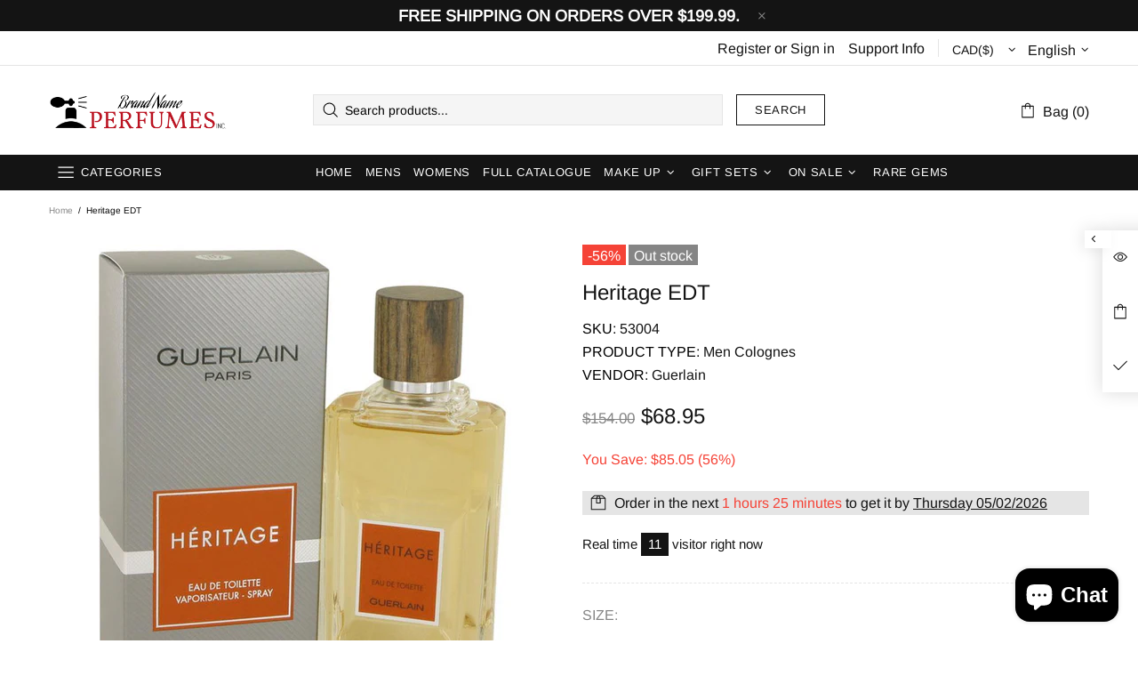

--- FILE ---
content_type: text/css
request_url: https://www.bnperfumes.com/cdn/shop/t/22/assets/theme-d.css?v=29626216467416845141717775824
body_size: 24762
content:
@charset "UTF-8";.standard-color-default{background-color:#e5e5e5}.standard-color-white{background-color:#fff!important;border:#E5E5E5 1px solid!important}.standard-color-aliceblue,.standard-color-alice-blue{background-color:#f0f8ff!important}.standard-color-antiquewhite,.standard-color-antique-white{background-color:#faebd7!important}.standard-color-aqua{background-color:#0ff!important}.standard-color-aquamarine,.standard-color-aqua-marine{background-color:#7fffd4!important}.standard-color-azure{background-color:azure!important}.standard-color-beige{background-color:beige!important}.standard-color-bisque{background-color:bisque!important}.standard-color-black{background-color:#000!important}.standard-color-blanchedalmond,.standard-color-blanched-almond{background-color:#ffebcd!important}.standard-color-blue{background-color:#00f!important}.standard-color-blueviolet,.standard-color-blue-violet{background-color:#8a2be2!important}.standard-color-brown{background-color:brown!important}.standard-color-burlywood,.standard-color-burly-wood{background-color:#deb887!important}.standard-color-cadetblue,.standard-color-cadet-blue{background-color:#5f9ea0!important}.standard-color-chartreuse{background-color:#7fff00!important}.standard-color-chocolate{background-color:#d2691e!important}.standard-color-coral{background-color:coral!important}.standard-color-cornflowerblue,.standard-color-cornflower-blue{background-color:#6495ed!important}.standard-color-cornsilk{background-color:#fff8dc!important}.standard-color-crimson{background-color:#dc143c!important}.standard-color-cyan{background-color:#0ff!important}.standard-color-darkblue,.standard-color-dark-blue{background-color:#00008b!important}.standard-color-darkcyan,.standard-color-dark-cyan{background-color:#008b8b!important}.standard-color-darkgoldenrod,.standard-color-dark-golden-rod{background-color:#b8860b!important}.standard-color-darkgray,.standard-color-dark-gray{background-color:#a9a9a9!important}.standard-color-darkgreen,.standard-color-dark-green{background-color:#006400!important}.standard-color-darkkhaki,.standard-color-dark-khaki{background-color:#bdb76b!important}.standard-color-darkmagenta,.standard-color-dark-magenta{background-color:#8b008b!important}.standard-color-darkolivegreen,.standard-color-dark-olive-green{background-color:#556b2f!important}.standard-color-darkorange,.standard-color-dark-orange{background-color:#ff8c00!important}.standard-color-darkorchid,.standard-color-dark-orchid{background-color:#9932cc!important}.standard-color-darkred,.standard-color-dark-red{background-color:#8b0000!important}.standard-color-darksalmon,.standard-color-dark-salmon{background-color:#e9967a!important}.standard-color-darkseagreen,.standard-color-dark-sea-green{background-color:#8fbc8f!important}.standard-color-darkslateblue,.standard-color-dark-slate-blue{background-color:#483d8b!important}.standard-color-darkslategray,.standard-color-dark-slate-gray{background-color:#2f4f4f!important}.standard-color-darkturquoise,.standard-color-dark-turquoise{background-color:#00ced1!important}.standard-color-darkviolet,.standard-color-dark-violet{background-color:#9400d3!important}.standard-color-deeppink,.standard-color-deep-pink{background-color:#ff1493!important}.standard-color-deepskyblue,.standard-color-deep-sky-blue{background-color:#00bfff!important}.standard-color-dimgray,.standard-color-dim-gray,.standard-color-dimgrey,.standard-color-dim-grey{background-color:#696969!important}.standard-color-dodgerblue,.standard-color-dodger-blue{background-color:#1e90ff!important}.standard-color-firebrick,.standard-color-fire-brick{background-color:#b22222!important}.standard-color-floralwhite,.standard-color-floral-white{background-color:#fffaf0!important}.standard-color-forestgreen,.standard-color-forest-green{background-color:#228b22!important}.standard-color-fuchsia{background-color:#f0f!important}.standard-color-gainsboro{background-color:#dcdcdc!important}.standard-color-ghostwhite,.standard-color-ghost-white{background-color:#f8f8ff!important}.standard-color-gold{background-color:gold!important}.standard-color-goldenrod,.standard-color-golden-rod{background-color:#daa520!important}.standard-color-gray,.standard-color-grey{background-color:gray!important}.standard-color-green{background-color:green!important}.standard-color-greenyellow,.standard-color-green-yellow{background-color:#adff2f!important}.standard-color-honeydew,.standard-color-honey-dew{background-color:#f0fff0!important}.standard-color-hotpink,.standard-color-hot-pink{background-color:#ff69b4!important}.standard-color-indianred,.standard-color-indian-red{background-color:#cd5c5c!important}.standard-color-indigo{background-color:indigo!important}.standard-color-ivory{background-color:ivory!important}.standard-color-khaki{background-color:khaki!important}.standard-color-lavender{background-color:#e6e6fa!important}.standard-color-lavenderblush,.standard-color-lavender-blush{background-color:#fff0f5!important}.standard-color-lawngreen,.standard-color-lawn-green{background-color:#7cfc00!important}.standard-color-lemonchiffon,.standard-color-lemon-chiffon{background-color:#fffacd!important}.standard-color-lightblue,.standard-color-light-blue{background-color:#add8e6!important}.standard-color-lightcoral,.standard-color-light-coral{background-color:#f08080!important}.standard-color-lightcyan,.standard-color-light-cyan{background-color:#e0ffff!important}.standard-color-lightgoldenrodyellow,.standard-color-light-golden-rod-yellow{background-color:#fafad2!important}.standard-color-lightgray,.standard-color-light-gray,.standard-color-lightgrey,.standard-color-light-grey{background-color:#d3d3d3!important}.standard-color-lightgreen,.standard-color-light-green{background-color:#90ee90!important}.standard-color-lightpink,.standard-color-light-pink{background-color:#ffb6c1!important}.standard-color-lightsalmon,.standard-color-light-salmon{background-color:#ffa07a!important}.standard-color-lightseagreen,.standard-color-light-sea-green{background-color:#20b2aa!important}.standard-color-lightskyblue,.standard-color-light-sky-blue{background-color:#87cefa!important}.standard-color-lightslategray,.standard-color-light-slate-gray{background-color:#789!important}.standard-color-lightsteelblue,.standard-color-light-steel-blue{background-color:#b0c4de!important}.standard-color-lightyellow,.standard-color-light-yellow{background-color:#ffffe0!important}.standard-color-lime{background-color:#0f0!important}.standard-color-limegreen,.standard-color-lime-green{background-color:#32cd32!important}.standard-color-linen{background-color:linen!important}.standard-color-magenta{background-color:#f0f!important}.standard-color-maroon{background-color:maroon!important}.standard-color-mediumaquamarine,.standard-color-medium-aqua-marine{background-color:#66cdaa!important}.standard-color-mediumblue,.standard-color-medium-blue{background-color:#0000cd!important}.standard-color-mediumorchid,.standard-color-medium-orchid{background-color:#ba55d3!important}.standard-color-mediumpurple,.standard-color-medium-purple{background-color:#9370d8!important}.standard-color-mediumseagreen,.standard-color-medium-sea-green{background-color:#3cb371!important}.standard-color-mediumslateblue,.standard-color-medium-slate-blue{background-color:#7b68ee!important}.standard-color-mediumspringgreen,.standard-color-medium-spring-green{background-color:#00fa9a!important}.standard-color-mediumturquoise,.standard-color-medium-turquoise{background-color:#48d1cc!important}.standard-color-mediumvioletred,.standard-color-medium-violet-red{background-color:#c71585!important}.standard-color-midnightblue,.standard-color-midnight-blue{background-color:#191970!important}.standard-color-mintcream,.standard-color-mint-cream{background-color:#f5fffa!important}.standard-color-mistyrose,.standard-color-misty-rose{background-color:#ffe4e1!important}.standard-color-moccasin{background-color:#ffe4b5!important}.standard-color-navajowhite,.standard-color-navajo-white{background-color:#ffdead!important}.standard-color-navy{background-color:navy!important}.standard-color-oldlace,.standard-color-old-lace{background-color:#fdf5e6!important}.standard-color-olive{background-color:olive!important}.standard-color-olivedrab,.standard-color-olive-drab{background-color:#6b8e23!important}.standard-color-orange{background-color:orange!important}.standard-color-orangered,.standard-color-orange-red{background-color:#ff4500!important}.standard-color-orchid{background-color:orchid!important}.standard-color-palegoldenrod,.standard-color-pale-golden-rod{background-color:#eee8aa!important}.standard-color-palegreen,.standard-color-pale-green{background-color:#98fb98!important}.standard-color-paleturquoise,.standard-color-pale-turquoise{background-color:#afeeee!important}.standard-color-palevioletred,.standard-color-pale-violet-red{background-color:#d87093!important}.standard-color-papayawhip,.standard-color-papaya-whip{background-color:#ffefd5!important}.standard-color-peachpuff,.standard-color-peach-puff{background-color:#ffdab9!important}.standard-color-peru{background-color:peru!important}.standard-color-pink{background-color:pink!important}.standard-color-plum{background-color:plum!important}.standard-color-powderblue,.standard-color-powder-blue{background-color:#b0e0e6!important}.standard-color-purple{background-color:purple!important}.standard-color-red{background-color:red!important}.standard-color-rosybrown,.standard-color-rosy-brown{background-color:#bc8f8f!important}.standard-color-royalblue,.standard-color-royal-blue{background-color:#4169e1!important}.standard-color-saddlebrown,.standard-color-saddle-brown{background-color:#8b4513!important}.standard-color-salmon{background-color:salmon!important}.standard-color-sandybrown,.standard-color-sandy-brown{background-color:#f4a460!important}.standard-color-seagreen,.standard-color-sea-green{background-color:#2e8b57!important}.standard-color-seashell,.standard-color-sea-shell{background-color:#fff5ee!important}.standard-color-sienna{background-color:sienna!important}.standard-color-silver{background-color:silver!important}.standard-color-skyblue,.standard-color-sky-blue{background-color:#87ceeb!important}.standard-color-slateblue,.standard-color-slate-blue{background-color:#6a5acd!important}.standard-color-slategray,.standard-color-slate-gray,.standard-color-slategrey,.standard-color-slate-grey{background-color:#708090!important}.standard-color-snow{background-color:snow!important}.standard-color-springgreen,.standard-color-spring-green{background-color:#00ff7f!important}.standard-color-steelblue,.standard-color-steel-blue{background-color:#4682b4!important}.standard-color-tan{background-color:tan!important}.standard-color-teal{background-color:teal!important}.standard-color-thistle{background-color:#d8bfd8!important}.standard-color-tomato{background-color:tomato!important}.standard-color-turquoise{background-color:#40e0d0!important}.standard-color-violet{background-color:violet!important}.standard-color-wheat{background-color:wheat!important}.standard-color-whitesmoke,.standard-color-white-smoke{background-color:#f5f5f5!important}.standard-color-yellow{background-color:#ff0!important}.standard-color-yellowgreen,.standard-color-yellow-green{background-color:#9acd32!important}.standard-color-transparent{background-color:transparent!important}.standard-color-arrow svg{fill:#fff!important}.standard-color-white .standard-color-arrow svg,.standard-color-antiquewhite .standard-color-arrow svg,.standard-color-antique-white .standard-color-arrow svg,.standard-color-navajowhite .standard-color-arrow svg,.standard-color-navajo-white .standard-color-arrow svg,.standard-color-floralwhite .standard-color-arrow svg,.standard-color-floral-white .standard-color-arrow svg,.standard-color-ghostwhite .standard-color-arrow svg,.standard-color-ghost-white .standard-color-arrow svg,.standard-color-whitesmoke .standard-color-arrow svg,.standard-color-white-smoke .standard-color-arrow svg,.standard-color-lightgray .standard-color-arrow svg,.standard-color-light-gray .standard-color-arrow svg,.standard-color-lightslategray .standard-color-arrow svg,.standard-color-light-slate-gray .standard-color-arrow svg{fill:#000!important}.slick-slide{outline:none}.shopify-review--type-1 .shopify-review-icon{width:14px;min-width:14px;min-height:14px;height:8px}.shopify-review--type-1 .shopify-review-icon .icon{width:22px;min-width:22px;margin-left:-4px}.shopify-review--type-1 .shopify-review-starrating{height:15px}.shopify-review--type-2 .shopify-review-icon{width:16px;min-width:16px;min-height:16px;height:10px}.shopify-review--type-2 .shopify-review-icon .icon{width:24px;min-width:24px;margin-left:-5px}.shopify-review--type-2 .shopify-review-starrating{height:17px}.shopify-review-starrating .shopify-review-icon:not(:last-child){margin-right:4px}#shopify-product-reviews{margin:0!important}.spr-icon.spr-icon-star-empty{opacity:1!important}.spr-container{padding:0!important;border:none!important}.spr-review-header-title{text-transform:uppercase}.spr-review-header-byline,.spr-review-content-body{margin-top:10px!important}.spr-header-title{margin-bottom:6px!important}.spr-review-header-byline{margin-bottom:0!important}.spr-summary{margin-top:6px!important;display:flex;align-items:flex-end}.spr-summary .spr-starrating{margin-right:10px}.spr-summary-actions{margin-left:auto}.spr-review:first-child{margin-top:30px!important}.spr-review{position:relative;padding-top:25px!important;padding-bottom:25px!important;border-top-style:dashed!important}.spr-starratings{margin-bottom:12px!important}.spr-review-reportreview{position:absolute;top:27px;right:0;text-decoration:underline!important}.spr-review-content{margin-bottom:0!important}.spr-form{padding-top:25px!important;margin-top:30px!important;border-top-style:dashed!important}.spr-form-title{margin-bottom:20px}.spr-form-label{text-transform:uppercase}.spr-form-actions{margin-top:15px!important}.spr-button{float:left!important}.weglot-container{display:none!important}.weglot-container.show{display:block!important}.irs .irs-line,.irs .irs-line span,.irs .irs-bar{height:2px}.irs .irs-from,.irs .irs-to,.irs .irs-single,.irs .irs-min,.irs .irs-max{padding:0}.irs .irs-from:after,.irs .irs-to:after,.irs .irs-single:after{display:none}.irs .irs-slider{border-radius:50%;border:solid 1px transparent;cursor:pointer}.fullscreen{width:auto!important;height:auto!important;max-width:inherit!important;max-height:inherit!important;margin:inherit!important;padding:inherit!important;overflow:auto!important}.fotorama--fullscreen{position:fixed!important}.fotorama__html+.fotorama__video-play{display:none!important}@media (min-width: 768px){.slider-revolution .tp-bullet{width:6px;height:6px;border-radius:50%}}@media (min-width: 768px){.slider-revolution .tp-bullet.selected{width:10px;height:10px;margin-top:-2px;margin-left:-2px;margin-right:-2px;cursor:default}}.slider-revolution .tp-resizeme .btn{border-width:1px!important}.slider-revolution .tp-video-play-button{margin:0;top:auto;bottom:40px;left:auto;right:40px}.slider-revolution.revslider-initialised+.slider-revolution__spacer{position:absolute;top:0;left:0;width:100%;z-index:-1;opacity:0;transition-property:opacity;will-change:opacity}.is-edge .slider-revolution video{width:auto!important;height:auto!important}.tippy-tooltip.named-theme{font-style:italic;border-radius:0;height:15px;padding:0 6px 0 4px}.tippy-tooltip.named-theme .tippy-arrow{border-width:3px}.tippy-popper[x-placement^=top] .tippy-tooltip.named-theme .tippy-arrow{bottom:-3px}.tippy-popper[x-placement^=bottom] .tippy-tooltip.named-theme .tippy-arrow{top:-3px}.tippy-popper[x-placement^=left] .tippy-tooltip.named-theme .tippy-arrow{right:-3px}.tippy-popper[x-placement^=right] .tippy-tooltip.named-theme .tippy-arrow{left:-3px}#particles-js{position:fixed;width:100%;height:100%;top:0;left:0;z-index:999999;pointer-events:none}.ly-languages-switcher.ly-custom-dropdown-switcher .ly-custom-dropdown-list{width:auto!important}.ly-languages-switcher.ly-custom-dropdown-switcher .ly-custom-dropdown-list li,.ly-popup-modal-content li{padding:0!important}.ly-languages-switcher.ly-custom-dropdown-switcher .ly-custom-dropdown-list li:before,.ly-popup-modal-content li:before{display:none!important}.rimage{position:relative;display:flex;align-items:center;justify-content:center;overflow:hidden}.rimage--parallax-fixed{background-size:cover;background-attachment:fixed}@supports (-webkit-overflow-scrolling: touch){.rimage--parallax-fixed{background-attachment:scroll}}.rimage__img{position:absolute;max-width:initial;top:0;left:0;width:100%;height:100%}.rimage__img--cover{object-fit:cover}.rimage__img--contain{object-fit:contain}.rimage__img--stretch-by-width{width:100%;height:auto;top:50%;left:0;transform:translate3d(0,-50%,0)}.rimage__img--stretch-by-height{width:auto!important;height:100%!important;top:0;left:50%;transform:translate3d(-50%,0,0)}.rvideo{position:relative}.rvideo__video{position:absolute;width:100%;height:100%;min-width:100%;min-height:100%;top:50%;left:50%;background-position:center;object-fit:cover;object-position:50% 50%;transform:translate3d(-50%,-50%,0)}input,textarea,select{border-radius:0}input[type=text],input[type=number],input[type=email],input[type=password],input[type=search],input[type=tel],input[type=date],textarea,select{padding:0 15px;margin-bottom:20px;background-color:#fff;border:solid 1px transparent;will-change:background-color,border-color,color;transition-property:background-color,border-color,color}input[type=checkbox],input[type=radio]{margin-right:7px;vertical-align:-1px}textarea{padding-top:10px;padding-bottom:10px;resize:none}label{margin-bottom:2px;margin-right:15px}fieldset{width:100%;padding:15px;margin-bottom:20px}form{margin-bottom:20px}.label-hidden{display:none}.label-required:after{content:"*"}.note{position:relative;display:inline-block;min-height:25px;padding:4px 15px;margin-bottom:20px;border-radius:3px}.note:before{content:"";display:block;position:absolute;bottom:100%;left:15px;border:solid 4px transparent;border-bottom-width:5px}.note p{margin-top:15px}.input-quantity input[type=number]{-moz-appearance:textfield}.input-quantity input[type=number]::-webkit-inner-spin-button,.input-quantity input[type=number]::-webkit-outer-spin-button{-webkit-appearance:none;-moz-appearance:none;appearance:none;margin:0}.input-quantity--type-01 [data-control]{min-width:36px;transition-property:border-color}.input-quantity--type-02 input{width:62px;min-width:62px}.input-quantity--type-02 [data-control]{min-width:26px}.input-quantity--type-03 input{width:100px;min-width:100px}.input-quantity--type-04 input{width:102px;min-width:102px}.input-quantity--type-04 [data-control]{min-width:26px}.input-quantity--type-05 input{width:62px;min-width:62px}.input-quantity--type-05 [data-control]{width:35px;min-width:35px}.input-checkbox input{display:none}.input-checkbox input+span,.input-checkbox--input-out span:nth-child(1){width:18px;height:18px;min-width:18px;margin-top:-2px!important}.input-checkbox span i{position:absolute;left:50%;top:50%;transform:translate3d(-50%,-50%,0)}.input-checkbox input:checked+span i,input:checked+.input-checkbox--input-out span i{display:flex!important}.input-checkbox-accordion-trigger:checked~.input-checkbox-accordion-body,.input-checkbox-accordion-trigger:checked~* .input-checkbox-accordion-body{display:block!important}.input-checkbox-disable-trigger:not(:checked)~.input-checkbox-disable-body{pointer-events:none!important;opacity:.7}.input-checkbox-disable-trigger:not(:checked)~* .input-checkbox-disable-body{opacity:.7}.input-checkbox-disable-trigger:not(:checked).error~* .input-checkbox-disable-body{pointer-events:none!important}.input-checkbox-disable-trigger.error~.input-checkbox-disable-trigger-error{display:block!important}.input-checkbox-disable-trigger-error .note--error:before{bottom:auto;top:100%;left:5px;transform:rotate(180deg)}.subscription-checkbox{order:2}.subscription-checkbox-error{order:1}.subscription-form{order:0}.input-boolean input{display:none}.input-boolean input+span{width:30px;height:18px;min-width:30px;border-radius:10px;transition-property:background-color,border-color;transition-timing-function:ease}.input-boolean input+span span{width:16px;min-width:16px;height:100%;left:-1px;border-radius:50%;transition-property:left;transition-timing-function:ease}.input-boolean input:checked+span span{left:calc(100% - 15px)}.select{z-index:1}.select.hovered{z-index:2}.select select{height:35px}.is-ios .select select{padding-right:0!important}.btn[disabled],.btn[data-disabled],.btn.disabled,.btn:disabled,.spr-summary-actions-newreview[disabled],.spr-summary-actions-newreview[data-disabled],.spr-summary-actions-newreview.disabled,.spr-summary-actions-newreview:disabled,.spr-button[disabled],.spr-button[data-disabled],.spr-button.disabled,.spr-button:disabled{pointer-events:none;opacity:.4}.spr-button{box-shadow:none!important}.shopify-payment-button__button[disabled]{pointer-events:none;opacity:.7!important}.dynamic-checkout__button--styled .shopify-payment-button__button{display:inline-flex!important;justify-content:center!important;align-items:center!important;border-radius:0!important;box-shadow:none!important;outline:none!important}.dynamic-checkout__button--styled .shopify-payment-button__button .shopify-cleanslate{width:100%!important}.dynamic-checkout__button--styled .shopify-payment-button__button .shopify-cleanslate div[role=button]{min-height:initial!important;padding:0!important;border:none!important;box-shadow:none!important}.dynamic-checkout__button--styled .shopify-payment-button__button .checkoutLight{min-height:initial!important}.shopify-payment-button__more-options{outline:none!important}.btn,.btn span,.btn-link,.btn-link span{white-space:normal}.btn-link{text-decoration:underline;cursor:pointer}.btn-link--undecorated{text-decoration:none}.btn,.btn-link,.spr-summary-actions-newreview{will-change:background-color,border-color,color}.btn .icon{transition-property:fill;will-change:fill}.btn--animated{overflow:hidden}.btn--unstyled{background:none;border:none;padding:0}.btn--unstyled:focus{outline:none}.btn--status:not([data-button-status=added]) [data-button-content=added],.btn--status:not([data-button-status=sold-out]) [data-button-content=sold-out],.btn--status:not([data-button-status=pre-order]) [data-button-content=pre-order],.btn--status:not([data-button-status=select]) [data-button-content=select]{display:none!important}.btn--status[data-button-status=added]>*:not([data-button-content=added]){display:none!important}.btn--status[data-button-status=sold-out]>*:not([data-button-content=sold-out]){display:none!important}.btn--status[data-button-status=pre-order]>*:not([data-button-content=pre-order]){display:none!important}.btn--status[data-button-status=select]>*:not([data-button-content=select]){display:none!important}.btn--status[data-button-status=select][data-button-select-disable]{pointer-events:none}.btn--animation-shake:not([data-button-status=sold-out]){-webkit-animation:btn-shake 5s ease 2s infinite;animation:btn-shake 5s ease 2s infinite}@-webkit-keyframes btn-shake{3%{-webkit-transform:translateX(9px);transform:translate(9px)}6%{-webkit-transform:translateX(-9px);transform:translate(-9px)}8%{-webkit-transform:translateX(6px);transform:translate(6px)}10%{-webkit-transform:translateX(-6px);transform:translate(-6px)}13%{-webkit-transform:translateX(3px);transform:translate(3px)}16%,to{-webkit-transform:translateX(0);transform:translate(0)}}@keyframes btn-shake{3%{-webkit-transform:translateX(9px);transform:translate(9px)}6%{-webkit-transform:translateX(-9px);transform:translate(-9px)}8%{-webkit-transform:translateX(6px);transform:translate(6px)}10%{-webkit-transform:translateX(-6px);transform:translate(-6px)}13%{-webkit-transform:translateX(3px);transform:translate(3px)}16%,to{-webkit-transform:translateX(0);transform:translate(0)}}.is-edge .btn--status[data-button-status=added]>[data-button-content=added] i{margin-bottom:0!important}@media (min-width: 768px){html:not([dir=rtl]) .buttons-group-grid-px-5>*:not(:first-child){padding-left:5px}}@media (min-width: 768px){html:not([dir=rtl]) .buttons-group-grid-px-5>*:not(:last-child){padding-right:5px}}@media (min-width: 768px){[dir=rtl] .buttons-group-grid-px-5>*:not(:first-child){padding-right:5px}}@media (min-width: 768px){[dir=rtl] .buttons-group-grid-px-5>*:not(:last-child){padding-left:5px}}.label{height:23px;padding:2px 6px}.price{display:inline-block}.price--sale>span:first-child{text-decoration:line-through}.price--sale>span:not(:first-child):before{display:inline-block;content:"\a0"}.button-quick-view{width:35px;height:35px}.responsive-block__bg{background-size:cover;background-position:center center}.model-viewer-wrapper{position:relative;padding-top:56.25%}.model-viewer-wrapper>*{width:100%;height:100%;position:absolute;top:0;bottom:0;left:0;right:0}.header{z-index:3}.header__spacer{display:none}.header__spacer--visible{display:block;position:relative;width:100%}.header__tape{min-height:35px}.header__content--sticky{position:fixed!important;width:100%!important;top:0!important;left:0!important;z-index:3;will-change:opacity;transition-property:opacity}.header__content--sticky:hover{opacity:1!important}.header__line-info ul li:not(:first-child){margin-left:18px}.header__logo--center svg,.header__logo--center img{width:100%}.header__counter{position:absolute;top:-3px;left:22px}.header__counter[data-js-cart-count-mobile="0"],.header__counter[data-js-wishlist-count="0"],.header__counter[data-js-compare-count="0"]{display:none!important}.header__counter[data-js-cart-count-mobile="0"]+.header__counter-spacer{display:none!important}.header__sticky-logo{z-index:2}@media (min-width: 1380px){.header__content--sticky .header__sticky-logo *{height:100%}}@media (min-width: 1380px){.header__content--sticky .header__sticky-logo img{width:auto}}@media (min-width: 1380px){.header__content--sticky .header__sticky-logo--displaced{display:flex!important}}@media (min-width: 1540px){.header__sticky-sidebar{display:flex!important}}.header__btn-currency span{min-width:28px}.header__select-currency select{height:26px!important;min-height:26px}[data-js-accordion]:not([data-js-accordion=only-mobile]) [data-js-accordion-button]{cursor:pointer}.slider__prev,.slider__next{top:50%;margin-top:-20px;z-index:1}.slider__prev{left:30px}.slider__next{right:30px}.slider .slick-slide{outline:none}.slider .slick-dots,.slider .slick-arrow{z-index:9999}.slider .slick-dots{position:absolute;bottom:0;left:50%;transform:translate3d(-50%,0,0)}@media (max-width: 1259px){.slider .slick-dots{margin-bottom:25px}}.slider .slick-dots li{width:6px;height:6px;min-width:6px;padding:0;margin-left:12px;margin-right:12px;margin-bottom:15px;border-radius:50%;cursor:pointer}.slider .slick-dots li:before{display:none}.slider .slick-dots li.slick-active{width:10px;height:10px;margin-left:10px;margin-right:10px}.slider .slick-dots button{display:none}.breadcrumbs ul{margin-left:-3px;margin-right:-3px}.breadcrumbs a,.breadcrumbs span{padding-left:3px;padding-right:3px}.breadcrumbs li:not(:first-child):before{content:"/";padding-left:3px;padding-right:3px}.social-media{margin-bottom:-5px}.social-media__facebook i{margin-right:-4px}.social-media i{min-width:17px}.social-share{margin-bottom:-10px}.social-share .row{margin-left:-5px;margin-right:-5px}.social-share__item{transition-property:color,opacity}.social-share__item .icon{transition-property:fill}.social-share__item_content{min-height:35px}.social-share__item_bg{opacity:.1;transition-property:opacity}.countdown--type-01>span{height:35px;min-width:35px}.countdown--type-01>span:before{content:"";display:block;position:absolute;top:0;bottom:0;left:0;right:0;opacity:.8}.countdown--type-01 .countdown__section{position:relative;display:flex;flex-direction:column;justify-content:center;align-items:center;padding:4px;margin-top:1px;margin-right:1px}.countdown--type-01 .countdown__time,.countdown--type-01 .countdown__postfix{position:relative}.countdown--type-02 .countdown__section{display:flex;flex-direction:column;margin-bottom:10px;justify-content:center;align-items:center}.countdown--type-02 .countdown__section:not(:last-child){margin-right:18px}.countdown--type-02 .countdown__section:not(:last-child) .countdown__time:after{content:":";display:block;width:18px;position:absolute;right:-18px;top:50%;margin-top:-14px;text-align:center}.countdown--type-02 .countdown__time{position:relative;display:flex;justify-content:center;align-items:center}.countdown--type-02 .countdown__time>*{width:30px;height:45px;display:flex;justify-content:center;align-items:center;border:solid 1px}.countdown--type-02 .countdown__time>*:not(:last-child){margin-right:4px}.countdown--type-02 .countdown__postfix{margin-top:10px}.stock-countdown__range,.stock-countdown__progress{height:6px;border-radius:6px}.delivery-countdown i,.free-shipping i{vertical-align:-4px}.dropdown span{cursor:pointer}.dropdown li.active a,.dropdown li.active span{cursor:default}.table-product-sizes tr:first-child td{border-top:none}.table-product-sizes td:first-child{width:110px}.material-info__head-icons{max-width:190px}.material-info__list li{display:flex;align-items:center}.material-info__list i{display:inline-block;margin-right:10px}.tabs{overflow:hidden}.tabs__nav{display:none}.tabs[data-type=horizontal] .tabs__body>div{display:block}.tabs[data-type=horizontal] .tabs__body>div>div{display:none}.tabs[data-type=mobile] .tabs__body{border-top:solid 1px transparent;border-bottom:solid 1px transparent}.tabs[data-type=mobile] .tabs__body>div{display:block}.tabs[data-type=mobile] .tabs__body>div:not(:first-child)>span{min-height:33px;border-top:solid 1px transparent}.tabs[data-type=mobile] .tabs__body>div>span{position:relative;display:block;text-transform:uppercase;cursor:pointer}.tabs[data-type=mobile] .tabs__body>div>span i{position:absolute;top:6px;transition-property:transform;will-change:transform}.tabs[data-type=mobile] .tabs__body>div.active>span i{transform:rotate(45deg)}.tabs[data-type=mobile] .tabs__body>div>div{display:none}.tabs[data-type=mobile] .tabs__head{display:none}@media (min-width: 768px){.sticky-sidebar{display:flex!important;flex-direction:column;justify-content:flex-start}}@media (min-width: 768px){.sticky-sidebar.sidebar-fixed-top [data-js-sticky-sidebar-body]{position:fixed;top:15px}}@media (min-width: 768px){.sticky-sidebar.sidebar-fixed-bottom [data-js-sticky-sidebar-body]{position:fixed;bottom:15px}}@media (min-width: 768px){.sticky-sidebar.sidebar-static-bottom{justify-content:flex-end}}.product-options--centered{text-align:center}.product-options--centered label{margin-right:0}.product-options--centered .product-options__section{justify-content:center}.product-options__value{background-size:cover;background-repeat:no-repeat;background-position:center;outline:none}.product-options__value.disabled-hidden{position:relative}.product-options__value.disabled-hidden span{position:absolute;top:0;bottom:0;left:0;right:0}.product-options__value.disabled-hidden span:before,.product-options__value.disabled-hidden span:after{content:"";display:block;position:absolute;height:1px;top:50%;left:50%}.product-options__value.disabled-hidden span:before{transform:translate3d(-50%,0,0) rotate(45deg)}.product-options__value.disabled-hidden span:after{transform:translate3d(-50%,0,0) rotate(-45deg)}.product-options__value--square{width:46px;height:46px}.product-options__value--square.active{border:solid 1px transparent}.product-options__value--square.disabled-hidden span:before,.product-options__value--square.disabled-hidden span:after{width:64px}.product-options__value--text{min-height:25px;padding:0 4px}.product-options__value--text.disabled-hidden span:before,.product-options__value--text.disabled-hidden span:after{width:34px}.product-options__value--circle{display:inline-flex;position:relative}.product-options__value--circle.active{justify-content:center;align-items:center}.product-options__value--circle.active:before{content:"";position:absolute;border:solid 1px transparent;border-radius:50%;top:50%;left:50%;transform:translate3d(-50%,-50%,0)}.product-options--type-collection .product-options__value--circle{width:18px;height:18px}.product-options--type-collection .product-options__value--circle.active:before{width:22px;height:22px}.product-options--type-collection .product-options__value--circle.disabled-hidden span:before,.product-options--type-collection .product-options__value--circle.disabled-hidden span:after{width:18px}.product-options--type-collection .product-options__value--large-text{min-width:25px;min-height:25px;padding:0 4px}.product-options--type-collection .product-options__value--large-text.disabled-hidden span:before,.product-options--type-collection .product-options__value--large-text.disabled-hidden span:after{width:34px}.product-options--type-page [data-section-container]:not(:last-child) .product-options__section,.product-options--type-footbar [data-section-container]:not(:last-child) .product-options__section{margin-bottom:8px}@media (min-width: 768px){.product-options--type-page label,.product-options--type-footbar label{margin-bottom:5px}}.product-options--type-page .product-options__value--circle,.product-options--type-footbar .product-options__value--circle{width:24px;height:24px}.product-options--type-page .product-options__value--circle.active:before,.product-options--type-footbar .product-options__value--circle.active:before{width:28px;height:28px}.product-options--type-page .product-options__value--circle.disabled-hidden span:before,.product-options--type-page .product-options__value--circle.disabled-hidden span:after,.product-options--type-footbar .product-options__value--circle.disabled-hidden span:before,.product-options--type-footbar .product-options__value--circle.disabled-hidden span:after{width:24px}.product-options--type-page .product-options__value--large-text,.product-options--type-footbar .product-options__value--large-text{min-width:35px;min-height:35px;padding:0 9px}.product-options--type-page .product-options__value--large-text.disabled-hidden span:before,.product-options--type-page .product-options__value--large-text.disabled-hidden span:after{width:47px}.product-options--type-footbar .product-options__value--large-text.disabled-hidden span:before,.product-options--type-footbar .product-options__value--large-text.disabled-hidden span:after{width:33px}.product-options__section[data-style=color] .standard-color-black.disabled-hidden span:after,.product-options__section[data-style=color] .standard-color-black.disabled-hidden span:before{background-color:#fff}.product-options__section[data-disable-auto-select] .product-options__value--circle.active:before{display:none!important}.product-images-navigation span{width:35px;height:35px;will-change:background-color;transition-property:background-color}.product-images-navigation span[data-disabled]{opacity:.4;pointer-events:none}.product-images-navigation span i{will-change:color;transition-property:color}.product-image img{width:100%}.product-image:not(.hovered-end) [data-js-tooltip]{pointer-events:none}[data-promobox-grid-visible]{display:none}.product-collection--centered .product-collection__content{align-items:center!important;text-align:center}.product-collection--centered .product-collection__buttons,.product-collection--centered .product-collection__buttons-section,.product-collection--centered .product-options__section{justify-content:center}.product-wishlist--centered .product-wishlist__content{align-items:center!important;text-align:center}.product-wishlist--centered .product-wishlist__buttons,.product-wishlist--centered .product-wishlist__buttons-section{justify-content:center}.product-compare--centered .product-compare__content{align-items:center!important;text-align:center}.product-compare--centered .product-compare__buttons,.product-compare--centered .product-compare__buttons-section{justify-content:center}.product-search__image img{width:100%}.product-search__image-overlay-top{padding-left:10px;padding-right:10px}.product-search__image-overlay-top{padding-top:10px}.product-search-2__image{width:70px;min-width:70px}.product-search-2__image img,.product-cart__image img{width:100%}.product-cart__price .price{display:inline-block}.product-cart__remove.active{opacity:.4}.product-cart__sidebar-quantity .product-cart__input-quantity{width:50px;min-width:50px}.product-cart__discounts li{color:var(--theme8);--icons-c: var(--theme8)}.product-store-lists__image{width:180px;min-width:180px}.product-store-lists__image img{width:100%}.product-featured__image{width:100px;min-width:100px}.product-featured__image img{width:100%}.product-notification__image{width:60px;min-width:60px}.product-notification__image .rimage{height:100%}.product-notification__button-quick-view{margin-right:-2px;margin-bottom:-4px}.product-notification__button-quick-view .button-quick-view{width:20px;height:20px}.dynamic-checkout__button.disabled .shopify-payment-button__button{opacity:.7;pointer-events:none}.dynamic-checkout__button [aria-hidden=true]{display:none}@media (min-width: 768px){.product-gallery--single{max-width:510px}}.product-gallery video{outline:none}.product-gallery__main_slider.is-zooming img,.product-gallery__main_single.is-zooming img,.product-gallery__main_item.is-zooming img{cursor:crosshair}.product-gallery__main_arrow{width:35px;height:35px;top:50%;margin-top:-17px;z-index:2}.product-gallery__main_arrow:before{content:"";display:block;position:absolute;top:0;bottom:0;left:0;right:0;opacity:.8}.product-gallery__main_arrow.slick-disabled{opacity:.4;pointer-events:none}.product-gallery__main_arrow.slick-hidden{display:none!important}@media (min-width: 768px){.product-gallery__main_slider .slick-list[style*=overflow] img{pointer-events:none}}@media (min-width: 768px){.product-gallery__main_item.slick-active{z-index:1}}.product-gallery__main_arrows--type-1 .product-gallery__main_arrow--type-prev{left:10px}.product-gallery__main_arrows--type-1 .product-gallery__main_arrow--type-next{right:10px}@media (max-width: 1259px){.product-gallery__main_arrows--type-2 .product-gallery__main_arrow--type-prev{left:10px}}@media (max-width: 1259px){.product-gallery__main_arrows--type-2 .product-gallery__main_arrow--type-next{right:10px}}.product-gallery__zoom{z-index:2}.product-gallery__zoom--fullscreen{height:100vh;z-index:3}.product-gallery__zoom_container_zoomed{top:0;left:0}.product-gallery__zoom_image{will-change:transform}.product-gallery__thumbnail_item.current .product-gallery__thumbnail_item_inner:before{content:"";display:block;border:solid 1px transparent;z-index:1;position:absolute;top:0;bottom:0;left:0;right:0}@media (min-width: 768px){.product-gallery__thumbnail_item:not(.current) .product-gallery__thumbnail_item_inner:hover>*{opacity:.8}}@media (min-width: 768px){.product-gallery__thumbnail--collage .row{margin-left:-5px;margin-right:-5px}}.product-gallery__thumbnail_item_bg{opacity:.6}.product-gallery__thumbnail_arrows{margin-bottom:-8px}.product-gallery__thumbnail_arrow.slick-hidden{display:none!important}@media (min-width: 768px){.product-gallery__sheet{margin-bottom:-10px}}@media (min-width: 768px){.product-gallery__sheet:not([data-js-product-gallery-control-fullscreen]) .product-gallery__sheet_item.is-zooming img{cursor:crosshair}}@media (min-width: 768px){.product-gallery__sheet .row{margin-left:-5px;margin-right:-5px}}@media (min-width: 768px){.product-gallery__control .row{margin-left:-10px;margin-right:-10px}}.product-gallery__control_fullscreen{white-space:nowrap}.product-gallery__fullscreen{z-index:3;transform:scale(.9);opacity:0}.product-gallery__fullscreen.animate{transition-property:opacity,transform;will-change:opacity,transform}.product-gallery__fullscreen.visible{opacity:1;transform:none}.product-gallery__fullscreen.show{display:block!important}.product-gallery__fullscreen_close{width:36px;height:36px}.product-gallery__fullscreen_arrows{padding-top:100vh}.product-gallery__fullscreen_arrow,.product-gallery__fullscreen_close{z-index:2}.product-gallery__fullscreen_arrow_btn:before,.product-gallery__fullscreen_close:before{content:"";display:block;position:absolute;top:0;bottom:0;left:0;right:0;opacity:.4}.product-gallery__fullscreen_arrow{height:100%;width:10%;max-width:190px;min-width:55px}.product-gallery__fullscreen_arrow_btn{width:35px;height:35px}.product-gallery__fullscreen_arrow.slick-disabled .product-gallery__fullscreen_arrow_btn{opacity:.4;pointer-events:none}.product-gallery__fullscreen_arrow.slick-hidden .product-gallery__fullscreen_arrow_btn{display:none!important}.product-gallery__fullscreen .slick-slider,.product-gallery__fullscreen .slick-list,.product-gallery__fullscreen .slick-track{height:100%!important}.product-gallery__fullscreen .rvideo,.product-gallery__fullscreen .model-viewer-wrapper,.product-gallery__fullscreen .embed-responsive{height:100%!important;padding-top:initial!important}.product-gallery__fullscreen model-viewer,.product-gallery__fullscreen .embed-responsive{object-fit:contain}.product-gallery__fullscreen .rvideo{display:flex;justify-content:center;align-items:center}.product-gallery__fullscreen .rvideo__video{position:static;top:0;left:0;width:100%;min-width:auto!important;min-height:auto!important;object-fit:initial;object-position:initial!important;transform:initial!important}.product-gallery__fullscreen .product-gallery__blockratio{width:100%!important;padding-top:100vh!important}.product-gallery__fullscreen_slider.is-zooming img{opacity:0}.product-gallery__fullscreen_slider.is-zooming+.product-gallery__fullscreen_arrows{pointer-events:none}body.product-gallery-fullscreen #MainContent{z-index:3}body.product-gallery-fullscreen .footbar{z-index:2}body.product-gallery-fullscreen .popup-quick-view{overflow:visible!important}@media (min-width: 768px){.product-page-info--max-width{width:100%;max-width:765px}}@media (min-width: 768px){.product-page-info__section--max-width{width:100%;max-width:370px}}.product-page-info__labels>*{margin-bottom:15px!important}.product-page-info__icon-with-text{--icons-size: 24px}.product-page-info__icon-with-text>div{display:flex}.product-page-info__icon-with-text i{width:var(--icons-size)}.product-page-info__icon-with-text .rte p{color:var(--theme)}.product-page-info__icon-with-text .rte p:last-child{margin-bottom:0}.product-page-info__icon-with-text--style-inline{display:flex;flex-direction:column;gap:10px}.product-page-info__icon-with-text--style-inline>div{gap:10px;align-items:flex-start}.product-page-info__icon-with-text--style-tile{--icons-size: 40px;display:grid;grid-template-columns:repeat(3,1fr);row-gap:20px;column-gap:30px;text-align:center}.product-page-info__icon-with-text--style-tile>div{gap:5px;flex-direction:column;align-items:center}.product-page-info__description-title{text-transform:uppercase}.product-page-info__description .rte>*:last-child{margin-bottom:0}.product-page-info__notes textarea{min-height:80px}.product-page-info__payments svg{max-width:62px;width:100%}.product-page-info klarna-placement>*{margin-top:20px!important}.product-page-info form klarna-placement>*{margin-top:10px!important;margin-bottom:10px!important}.product-fixed-sizebar{width:270px;transition-property:transform,box-shadow;will-change:transform,box-shadow}.product-fixed-sizebar:hover{transform:none!important}.product-fixed-sizebar__btn{z-index:999;width:20px;height:20px}.product-fixed-sizebar__btn:after{content:"";position:absolute;display:block;width:10px;height:100%;right:-10px}.product-fixed-sizebar:hover .product-fixed-sizebar__btn i{transform:rotateY(180deg)}.product-fixed-sizebar__line:not(:first-child){border-top:solid 1px transparent;transition-property:border-color}.product-fixed-sizebar__line i{vertical-align:middle;margin-right:10px}.one-product__bg_image{background-size:cover;background-repeat:no-repeat}.one-product__image{max-width:470px}.one-product__image-navigation{z-index:1}@media (min-width: 768px){.one-product__bg_spacer+.one-product__bg_image[style*=background-image]~.one-product__content{position:absolute!important}}.one-product-info__quantity label{text-transform:uppercase}.one-product-info__buttons-section{margin-left:-9px;margin-right:-9px}.popup{overflow-x:hidden;overflow-y:auto;z-index:999999;backface-visibility:hidden;outline:none;-webkit-overflow-scrolling:touch}.popup.show{display:block!important}.popup__bg{top:-100px;bottom:-100px;opacity:0;z-index:-1}.popup__bg.animate{transition-property:opacity;will-change:opacity}.popup__bg.visible{opacity:.5}.popup__body{min-height:100%}.popup__body.show{display:flex!important}.popup__body [data-popup-content]{opacity:0}.popup__body.animate [data-popup-content]{transition-property:opacity,transform;will-change:opacity,transform}.popup__body.visible [data-popup-content]{transform:none!important;opacity:1!important}.popup [data-popup-left] [data-popup-content]{transform:translate(-100%)}.popup [data-popup-right] [data-popup-content]{transform:translate(100%)}.popup [data-popup-center] [data-popup-content]{transform:scale(.9)}body.popup-bg-blur.popup-opened main{filter:blur(3px)}.popup-navigation__button[data-js-popup-navigation-button=close]>*:not([data-button-content=close]){display:none!important}.popup-sidebar{max-width:100%}.popup-sidebar--width-md{width:540px}.popup-sidebar--width-lg{width:332px}.popup-cart{max-width:100%}.popup-cart--side{width:480px}.popup-cart--center{width:725px}.popup-cart__items>*:not(:first-child){padding-top:20px;border-top:dashed 1px}.popup-cart__checkbox span:first-child{margin-top:0!important}.popup-cart__checkbox a{text-decoration:underline}.popup-cart__checkbox a:hover{text-decoration:none}.popup-wishlist{width:540px;max-width:100%}.popup-wishlist-full{max-width:100%}@media (min-width: 541px){.popup-wishlist-full{width:90%}}.popup-wishlist-full__content{margin:0 -20px}.popup-compare-full{max-width:100%}@media (min-width: 541px){.popup-compare-full{width:90%}}.popup-compare-full__content{margin:0 -20px}.popup-account{width:540px;max-width:100%}.popup-account__authorized h5{text-transform:uppercase}.popup-services{width:540px;max-width:100%}.popup-services__content [class*=icon-]{margin-top:-2px}.popup-subscription{max-width:100%}.popup-subscription__close{top:16px;right:16px;z-index:1}.popup-subscription__width-col{width:300px}.popup-subscription__close-text:hover{text-decoration:none!important}.popup-subscription__btn{width:160px}.popup-subscription--layout-01{width:510px}.popup-subscription--layout-01 .popup-subscription__content{max-width:390px}.popup-subscription--layout-02 .popup-subscription__image,.popup-subscription--layout-02 .popup-subscription__image>*,.popup-subscription--layout-02 .popup-subscription__image .rimage,.popup-subscription--layout-03 .popup-subscription__image,.popup-subscription--layout-03 .popup-subscription__image>*,.popup-subscription--layout-03 .popup-subscription__image .rimage{height:100%}.popup-subscription--layout-04{width:600px}.popup-subscription--layout-04 form{width:70%}.popup-subscription--layout-04 .popup-subscription__image--empty{padding-top:100%}.popup-subscription--layout-05{width:100%}.popup-subscription--layout-05 .popup-subscription__image{background-size:cover;background-position:bottom}.popup-subscription--layout-05 form{width:70%}.popup-subscription-confirmation{width:510px;max-width:100%}.popup-subscription-confirmation__close{top:16px;right:16px;z-index:1}.popup-subscription-confirmation__content{max-width:390px}.popup-product-contact{width:785px;max-width:100%}.popup-product-contact__close{top:16px;right:16px;z-index:1}.popup-contact-confirmation{width:510px;max-width:100%}.popup-contact-confirmation__close{top:16px;right:16px;z-index:1}.popup-contact-confirmation__content{max-width:420px}.popup-password{width:270px;max-width:100%}.popup-quick-view{width:1200px;max-width:100%}.popup-quick-view__close{top:16px;right:16px;z-index:1}.popup-delivery-return{width:785px;max-width:100%}@media (min-width: 768px){.popup-delivery-return__content{padding-left:15px;padding-right:15px}}.popup-delivery-return__close{top:16px;right:16px;z-index:1}.popup-size-guide{width:785px;max-width:100%}@media (min-width: 768px){.popup-size-guide__content{padding-left:15px;padding-right:15px}}.popup-size-guide__close{top:16px;right:16px;z-index:1}.popup-age-confirmation{width:600px}.popup-age-confirmation__close{top:16px;right:16px;z-index:1}.popup-age-confirmation__image{min-width:100%;min-height:100%}.popup-age-confirmation__btns{max-width:330px}.popup-age-confirmation__content{background-size:cover;background-repeat:no-repeat;background-position:center}.popup-pickup-available{width:320px;max-width:100%}.popup-pickup-available address p{margin-bottom:0}.fixed-sidebar{top:45%;margin-top:-80px;z-index:2}.notification{-moz-user-select:none;-ms-user-select:none;-khtml-user-select:none;-webkit-user-select:none;-webkit-touch-callout:none}.notification.animate{transition-property:opacity,transform;will-change:opacity,transform}.notification.pressed{transform:scale(.95);cursor:pointer}.notification__inner{opacity:0;transform:translate3d(0,25%,0)}.notification__inner.animate{transition-property:opacity,transform;will-change:opacity,transform}.notification__inner.visible{opacity:1;transform:translateZ(0)}@media (min-width: 541px){.notification-products{width:270px;max-width:100%}}@media (min-width: 541px){.notification-cookies{max-width:435px}}.notification-cookies__bg{opacity:.9}.notification-cookies__button-info{text-decoration:none!important}.footbar-product{display:none}.footbar-product>*{min-height:80px;opacity:0;will-change:opacity;transition-property:opacity}.footbar-product--visible>*{opacity:1}.footbar-product__image{width:60px;min-width:60px}.search-ajax.open .search-ajax__content{display:flex!important}.search-ajax__result .row{gap:30px}.search-ajax__result .row>*{flex:0 0 100%;max-width:100%}.parallax{overflow:hidden}.parallax--moved-image [data-parallax-image]:not(.lazyload),.parallax--moved-image [data-parallax-image].lazyload.loaded{height:auto;object-fit:initial}.parallax:not(.parallax--init) [data-parallax-image]{opacity:0}.promobox p{display:block;margin-bottom:0}.promobox .btn{min-width:162px;pointer-events:all}.promobox__btns{max-width:100%}.promobox__plate{min-height:35px;bottom:20px;left:20px;right:20px}.promobox__plate .promobox__content:before{content:"";display:block;opacity:.9;transition-property:background;will-change:background;position:absolute;top:0;bottom:0;left:0;right:0}.promobox__content{top:0;bottom:0;left:0;right:0}.promobox__content .custom-build>div>div{pointer-events:all}.promobox__content-scale{top:20px;bottom:20px;left:20px;right:20px}.css-theme-loaded .promobox:not(.promobox--is-slider) .promobox__content,.css-theme-loaded .slick-active .promobox__content{transform:none;opacity:1;transition-property:opacity,transform}.promobox__curtain{opacity:0}.promobox--curtain:hover .promobox__curtain{opacity:1}.promobox--curtain:hover .promobox__content{opacity:0!important}.promobox--curtain:hover .promobox__content--hover-scale{transform:scale(.3)!important}.promobox__list{z-index:1}.promobox--type-1 .btn{min-width:150px}.promobox--type-1-3 .btn{min-width:160px}.promobox--type-1-2 .btn,.promobox--type-1-5 .btn,.promobox--type-1-6 .btn,.promobox--type-1-9 .btn,.promobox--type-1-14 .btn{width:100%}.promobox--type-1-6 .promobox__btns{width:220px}.promobox--type-1-2.text-center .promobox__btns,.promobox--type-1-5.text-center .promobox__btns,.promobox--type-1-6.text-center .promobox__btns,.promobox--type-1-14.text-center .promobox__btns{margin-left:auto;margin-right:auto}.promobox--type-1-background .promobox__text-wrap{width:614px!important}.promobox--type-1-background-2 .promobox__text-wrap{width:490px!important}.promobox--type-1-background-2 .btn{width:142px!important}.promobox--type-1-background-3 .promobox__text-wrap{width:634px!important}.promobox--type-1-background-4 .promobox__text-wrap{width:390px!important}.promobox--text>*{max-width:550px}.promobox__content--animation-scale-in{transform:scale(1.7)}.promobox__content--animation-scale-out{transform:scale(.7)}.promobox__content--animation-translate-top{transform:translate3d(0,-100px,0)}.promobox__content--animation-translate-bottom{transform:translate3d(0,100px,0)}.promobox__content--animation-translate-left{transform:translate3d(-100px,0,0)}.promobox__content--animation-translate-right{transform:translate3d(100px,0,0)}[class*=promobox__content--animation]{opacity:.001;transition-property:transform,opacity;will-change:transform,opacity}.brands__alphabet{overflow-y:auto}.brands__letter a{width:35px;min-width:35px;height:35px}.brands__letter a.disabled{pointer-events:none;opacity:.2}.template-page .brands{min-height:350px}.search-form__form{max-width:390px}#predictive-search-results mark{font-weight:700;background-color:inherit}.predictive-search__heading{text-transform:var(--predictive-search-heading-transform)}.predictive-search__item-heading,.predictive-search__item-heading *{position:relative}.predictive-search__item-heading:hover{color:var(--theme-link-c)}.predictive-search__item-heading:hover:before{content:"";display:block;position:absolute;top:0;bottom:0;left:-5px;right:-5px;background-color:var(--theme13)}.predictive-search__results-list:not(#predictive-search-results-products-list){max-width:100%;width:180px}.menu__item>a{display:block}.menu--vertical:not(.menu--items-visible) .menu__see-all>span:not(:first-child),.menu--vertical.menu--items-visible .menu__see-all>span:first-child{display:none!important}.header__content--sticky .menu-vertical-btn{border-radius:0}.collections__sidebar{z-index:2}.collection-control__button-sidebar{margin-left:-2px}.collection-control__button-sidebar--status span:not(:first-of-type){display:none}.collection-control__button-sidebar--status.open span:first-of-type{display:none}.collection-control__button-sidebar--status.open span:not(:first-of-type){display:inline}.collection-control__grid-buttons{outline:none}.collection-control__sort-by label{white-space:nowrap}.collection-control__sort-by select{width:auto}.collection-sidebar-type-1 .collection-sidebar-section--bordered{border-bottom:solid 1px transparent}.collection-sidebar-type-1 .collection-sidebar-section__head{padding:17px 0 16px}.collection-sidebar-type-1 .collection-sidebar-section__head.open .collection-sidebar-section__arrow,.collections-menu__button.open .collections-menu__arrow{transform:rotate(-180deg)}.collection-filters.row{margin-bottom:-10px}.collection-filters label span{background-size:cover;background-position:center;background-repeat:no-repeat}.collection-filters__checkbox--disabled{opacity:.5}.collection-sidebar-type-1 .collection-filters__header{padding-bottom:17px;margin-top:-4px}.collection-current-filters__item i{margin-right:-6px}.collection-current-filters--type-2 .collection-current-filters__item{order:1}.carousel__slider.initialized+.carousel__spacer{display:none!important}.carousel__title a{transition-property:color}.carousel__prev,.carousel__next{top:50%;margin-top:-12px;z-index:1}.carousel__prev-placeholder,.carousel__next-placeholder{top:0;height:100%;z-index:1}@media (min-width: 1260px) and (max-width: 1320px){.carousel__prev-placeholder,.carousel__prev,.carousel__next-placeholder,.carousel__next{display:none!important}}@media (min-width: 1025px) and (max-width: 1105px){.carousel__prev-placeholder,.carousel__prev,.carousel__next-placeholder,.carousel__next{display:none!important}}.carousel .slick-slide{outline:none}.carousel .slick-dots{margin-bottom:-15px}.carousel .slick-dots li{width:6px;height:6px;min-width:6px;padding:0;margin-bottom:15px;border-radius:50%;cursor:pointer}.carousel .slick-dots li:before{display:none}.carousel .slick-dots li.slick-active{width:10px;height:10px}.carousel .slick-dots button{display:none}.carousel__slick:not(.slick-initialized) .carousel__item:not(:first-child),.carousel__slick:not(.slick-initialized) .carousel__item:first-child img{display:none!important}@media (min-width: 1025px){.carousel--preload-spacer .carousel__slider[data-count="2"] .carousel__slick:not(.slick-initialized) .carousel__item>*{max-width:50%!important}}@media (min-width: 1025px){.carousel--preload-spacer .carousel__slider[data-count="3"] .carousel__slick:not(.slick-initialized) .carousel__item>*{max-width:33.33%!important}}@media (min-width: 1025px){.carousel--preload-spacer .carousel__slider[data-count="4"] .carousel__slick:not(.slick-initialized) .carousel__item>*{max-width:25%!important}}@media (min-width: 1025px){.carousel--preload-spacer .carousel__slider[data-count="5"] .carousel__slick:not(.slick-initialized) .carousel__item>*{max-width:20%!important}}@media (min-width: 1025px){.carousel--preload-spacer .carousel__slider[data-count="6"] .carousel__slick:not(.slick-initialized) .carousel__item>*{max-width:16.67%!important}}@media (min-width: 1025px){.carousel--preload-spacer .carousel__slider[data-count="7"] .carousel__slick:not(.slick-initialized) .carousel__item>*{max-width:14.28%!important}}@media (min-width: 1025px){.carousel--preload-spacer .carousel__slider[data-count="8"] .carousel__slick:not(.slick-initialized) .carousel__item{max-width:12.5%!important}}.carousel-brands .slick-track{display:flex;align-items:center;flex-wrap:nowrap}.carousel-brands .carousel__item{min-height:78px}.carousel-reviews__item_container{max-width:970px}.carousel-reviews__stars{margin-left:-3px}.carousel-reviews__stars .icon{margin:0 -2px}.carousel-reviews__item_image{width:58px;height:58px}.pagination{margin-left:-7px;margin-right:-7px}.compare table{overflow-x:auto}.compare__title{max-width:170px;min-width:170px}@media (min-width: 768px){.compare__title:last-child h4{font-size:0}}.compare__item{max-width:200px;min-width:200px}.compare__description .compare__item{padding-top:5px;padding-bottom:5px;font-size:var(--body-lg-size);line-height:var(--body-lg-line-height);letter-spacing:var(--body-lg-letter-spacing);font-weight:var(--body-lg-weight)}@media (min-width: 541px){.cart__image{width:100%;max-width:150px}}.cart klarna-placement>*{margin-top:20px!important}.login .container,.register .container,.reset-password .container,.activate-account .container{max-width:370px}.gallery__content{margin-left:-5px;margin-right:-5px;margin-bottom:-10px}.gallery__item-layer{opacity:0}.gallery__item-bg{opacity:.5}.gallery__fotorama.fotorama--fullscreen:before{content:"";display:block;opacity:.5;position:absolute;top:0;bottom:0;left:0;right:0}.gallery__fotorama .fotorama__html{padding-top:60px;padding-bottom:40px}.gallery__fotorama .fotorama__html img{max-height:calc(100% - 90px)}.gallery__fotorama .fotorama__nav{padding-top:20px;margin-top:-20px}.gallery__fotorama .fotorama__nav__frame.fotorama__active{transform:translateY(-20px);transition-property:transform}.gallery__fotorama .fotorama__thumb img{width:100%!important;height:auto!important;top:0!important;left:0!important}.gallery__fotorama .fotorama__thumb-border{display:none}.gallery__fotorama .fotorama__arr,.gallery__fotorama .fotorama__fullscreen-icon{display:flex;background-image:none!important;justify-content:center;align-items:center;transform:translateZ(0)!important}.gallery__fotorama .fotorama__arr i,.gallery__fotorama .fotorama__fullscreen-icon i{pointer-events:none}.gallery__fotorama .fotorama__arr:not(.fotorama__arr--disabled){opacity:1!important}.gallery__fotorama .fotorama__arr--prev{margin-left:20px}.gallery__fotorama .fotorama__arr--next{margin-right:20px}.gallery__fotorama .fotorama__fullscreen-icon{margin-top:20px;margin-right:20px;opacity:1!important}.blogs__sidebar{z-index:1}.post--limit-width{max-width:772px;margin-left:auto;margin-right:auto}.article ul,.article ol{margin-left:40px;margin-bottom:30px}.article blockquote{padding-left:30px;margin-left:40px}.article-text{margin-bottom:40px}.article-slider img{width:auto!important}.article-slider__slick img{width:100%;margin:0!important}.article-slider .slick-slide{outline:none}.article-slider .slick-arrow{width:35px;height:35px;top:50%;margin-top:-17px;z-index:1}.article-slider .slick-arrow:before{content:"";display:block;position:absolute;top:0;bottom:0;left:0;right:0;opacity:.8}.article-slider .slick-arrow.slick-disabled{display:none!important}.article-slider .slick-dots li{width:6px;height:6px;min-width:6px;padding:0;margin-left:7px;margin-right:7px;margin-bottom:15px;border-radius:50%;cursor:pointer}.article-slider .slick-dots li:before{display:none}.article-slider .slick-dots li.slick-active{width:10px;height:10px;margin-left:5px;margin-right:5px}.article-slider .slick-dots button{display:none}.instafeed__curtain:before{content:"";display:block;opacity:.6;position:absolute;top:0;bottom:0;left:0;right:0}.faqs__cross{transition-property:transform;will-change:transform}.faqs__head:not(.open) .faqs__cross{transform:rotate(45deg)}.contact-map:before{content:"";display:block;padding-top:65%}.contact-map iframe{width:100%;height:100%;-webkit-filter:grayscale(90%);filter:grayscale(90%);position:absolute;top:0;bottom:0;left:0;right:0}.contact-map:hover iframe{-webkit-filter:grayscale(0%);filter:grayscale(0%)}.table-account tr:first-child td{border-top:none!important}.table-account td{width:50%;padding-left:0!important;text-transform:uppercase}.table-size-guide tr:first-child th:first-child{width:200px}.lookbook__picker-circle:before,.lookbook__picker-circle:after{display:block;content:"";border-radius:50%;position:absolute;top:50%;left:50%}.lookbook__picker-circle:before{width:20px;height:20px;margin-top:-10px;margin-left:-10px;opacity:.7}.lookbook__picker-circle:after{width:10px;height:10px;margin-top:-5px;margin-left:-5px}#lookbook main{z-index:3}.password-page-content__subscription{width:100%;max-width:500px}@media (min-width: 768px){.shopify-challenge__container{margin:200px auto!important}}.g-recaptcha{margin:20px 0!important}.page-404 .container{max-width:480px}.payments>.row{margin-left:-5px;margin-right:-5px}.payments .icon{width:62px;height:initial;min-width:62px;min-height:initial}.payments__image{width:62px}.payments--size-37 .icon{width:37px;min-width:37px}.payments--size-37 .payments__image{width:37px}.footer__custom-html [class*=icon-]{margin-top:-2px}.footer__social-media-mobile{margin-bottom:-10px}.footer__payments{margin-top:-5px;margin-bottom:-5px}.giftcard__image{max-width:370px}.giftcard__code{min-height:45px}.ticker{--background: var(--theme);--text: var(--theme2);--theme-link-c: var(--text);--theme-link-act-c: var(--theme-link-c);margin:auto;padding:10px 0;overflow:hidden;white-space:nowrap;background-color:var(--background)}.ticker.ticker--full-width{max-width:initial;width:100%}ticker-section{--start-pos: 0;--scroll-offset: -100%;--scroll-duration: 15s}ticker-section[data-referral=right]{--start-pos: -100%;--scroll-offset: 0}ticker-section.animate .ticker__content{animation:ticker var(--scroll-duration) infinite linear}.ticker:hover .ticker__content{animation-play-state:paused}.ticker__content,.ticker__block,ticker-section{display:flex;flex-wrap:nowrap;align-items:center}.ticker__block,.ticker__block .ticker__separator{padding-right:40px}.ticker__heading{margin:0}.ticker__separator+*+*{margin-left:.5rem}.ticker__text>*{margin:0}.ticker__text,.ticker__text *,.ticker__separator{margin:0;color:var(--text)}@-webkit-keyframes ticker{0%{-webkit-transform:translate(var(--start-pos),0);transform:translate(var(--start-pos))}to{-webkit-transform:translate(var(--scroll-offset),0);transform:translate(var(--scroll-offset))}}@-moz-keyframes ticker{0%{-moz-transform:translate(var(--start-pos),0);transform:translate(var(--start-pos))}to{-moz-transform:translate(var(--scroll-offset),0);transform:translate(var(--scroll-offset))}}@keyframes ticker{0%{transform:translate(var(--start-pos))}to{transform:translate(var(--scroll-offset))}}[dir=rtl],[dir=rtl] body{text-align:right}[dir=rtl] blockquote{padding-left:0;padding-right:20px;margin-left:0;margin-right:20px;border-left:none;border-right:solid 2px transparent}[dir=rtl] ul,[dir=rtl] ol{padding-right:0}[dir=rtl] ul:not(.list-unstyled) li{padding-left:0;padding-right:16px}[dir=rtl] ul:not(.list-unstyled) li:before{margin-right:-16px;margin-left:10px}[dir=rtl] ul:not(.list-unstyled) ul{padding-left:0;padding-right:18px}[dir=rtl] ol:not(.list-unstyled) li{padding-left:0;padding-right:16px}[dir=rtl] ol:not(.list-unstyled) li:before{margin-left:0;margin-right:-16px}[dir=rtl] ol:not(.list-unstyled) ol{padding-left:0;padding-right:36px}[dir=rtl] .col.pr-0{padding-left:0;padding-right:15px!important}[dir=rtl] .col.pl-0{padding-left:15px!important;padding-right:0}[dir=rtl] .list-unstyled{padding-right:0}[dir=rtl] .list-unstyled>ul,[dir=rtl] .list-unstyled>ol{padding-right:0}[dir=rtl] input[type=checkbox],[dir=rtl] input[type=radio]{margin-left:7px;margin-right:0}[dir=rtl] label{margin-left:15px;margin-right:0}[dir=rtl] .note:before{left:auto;right:15px}[dir=rtl] .input-boolean input+span span{left:auto;right:-1px;transition-property:right}[dir=rtl] .input-boolean input:checked+span span{left:auto;right:calc(100% - 15px)}[dir=rtl] .border-left{border-left-style:none!important;border-right-style:dashed!important}[dir=rtl] .border-right{border-right-style:none!important;border-left-style:dashed!important}[dir=rtl] .border--dashed.border-left{border-left-style:none!important;border-right-style:dashed!important}[dir=rtl] .border--dashed.border-right{border-right-style:none!important;border-left-style:dashed!important}[dir=rtl] .table,[dir=rtl] .responsive-table,[dir=rtl] .dropdown{text-align:right}[dir=rtl] .price--sale>span:not(:first-child){float:left}[dir=rtl] .header__content--sticky{left:auto!important;right:0!important}[dir=rtl] .header__counter{left:0;right:22px}[dir=rtl] .menu__megamenu .menu__item--has-children>a>i,[dir=rtl] .menu__dropdown .menu__item--has-children>a>i{transform:rotate(180deg)}[dir=rtl] .popup [data-popup-left] [data-popup-content]{transform:translate(100%)}[dir=rtl] .popup [data-popup-right] [data-popup-content]{transform:translate(-100%)}[dir=rtl] .popup-navigation__back[data-button-content=back]{transform:rotate(180deg)}[dir=rtl] .product-options__value--text.disabled:before,[dir=rtl] .product-options__value--text.disabled:after{margin-left:0;margin-right:1px}[dir=rtl] .product-options--type-footbar [data-section-container]:not(:last-child) .product-options__section{margin-left:20px;margin-right:0}[dir=rtl] .product-images-navigation span i{transform:rotate(180deg)}[dir=rtl] .article ul,[dir=rtl] .article ol{margin-left:auto;margin-right:40px}[dir=rtl] .article blockquote{padding-left:0;padding-right:30px;margin-left:0;margin-right:40px}[dir=rtl] .carousel__prev i,[dir=rtl] .carousel__next i{display:inline-block;transform:rotate(180deg)}[dir=rtl] .collection-current-filters__item i{margin-left:-6px;margin-right:0}[dir=rtl] .countdown__time{direction:ltr}[dir=rtl] .countdown--type-01 .countdown__section{margin-left:1px;margin-right:0}[dir=rtl] .countdown--type-02 .countdown__section:not(:first-child){margin-left:0;margin-right:18px}[dir=rtl] .countdown--type-02 .countdown__section:not(:last-child) .countdown__time:after{left:-18px;right:auto}[dir=rtl] .gallery__fotorama .fotorama__thumb img{left:auto!important;right:0!important}[dir=rtl] .material-info__list i{margin-left:10px;margin-right:0}[dir=rtl] .popup-subscription__close,[dir=rtl] .popup-size-guide__close,[dir=rtl] .popup-quick-view__close,[dir=rtl] .popup-delivery-return__close{left:16px;right:auto}[dir=rtl] .product-options--centered label{margin-left:0}[dir=rtl] .product-fixed-sizebar__btn:after{left:-10px;right:initial}[dir=rtl] .product-fixed-sizebar__line i{margin-left:10px;margin-right:0}[dir=rtl] .spr-summary-actions{margin-left:0;margin-right:auto}[dir=rtl] .spr-summary .spr-starrating{margin-right:0;margin-left:10px}[dir=rtl] .shopify-review-starrating .shopify-review-icon:not(:last-child){margin-left:4px;margin-right:0}[dir=rtl] .spr-review-reportreview{left:0;right:auto}[dir=rtl] .spr-button{float:right!important}[dir=rtl] .rev_slider_wrapper,[dir=rtl] .rev_slider_wrapper *{direction:ltr}[dir=rtl] .product-gallery__main_arrow--type-prev i{margin-left:0!important}[dir=rtl] .product-gallery__main_arrow--type-next i{margin-right:0!important}.tp-caption{font-size:var(--body-size)!important;line-height:var(--body-line-height)!important}.spr-icon,.shopify-review-icon{font-size:13px!important}.spr-header-title,.spr-form-title{font-size:var(--h4-size)!important;line-height:var(--h4-line-height)}.spr-review-header-title{font-size:15px;line-height:21px}.spr-review-reportreview{font-size:13px!important;line-height:18px!important}.spr-review-header-byline strong{font-weight:400}.tippy-tooltip.named-theme{font-size:11px;line-height:14px}.select__dropdown span{line-height:23px}.label{font-size:var(--body-size);line-height:21px}.irs .irs-from,.irs .irs-to,.irs .irs-single,.irs .irs-min,.irs .irs-max{font-size:var(--body-size);line-height:18px}.breadcrumbs ul{font-size:10px;line-height:16px}.menu-vertical-btn .icon{width:var(--vertical-menu-button-icons-size);min-width:var(--vertical-menu-button-icons-size);min-height:var(--vertical-menu-button-icons-size)}.menu__item_icon{width:var(--vertical-menu-icons-size);min-width:var(--vertical-menu-icons-size);min-height:var(--vertical-menu-icons-size)}.menu__label{font-size:9px;line-height:12px}.slider__prev .icon,.slider__next .icon{width:40px;min-width:40px}.countdown--type-01 .countdown__time,.countdown--type-01 .countdown__postfix{font-size:10px;line-height:13px}.countdown--type-02 .countdown__time{font-size:20px;line-height:26px}.countdown--type-02 .countdown__postfix{font-size:10px;line-height:13px}.visitors{font-size:15px;line-height:26px}.material-info .icon{width:23px;min-width:23px;min-height:23px}.material-info__head-icons .icon{width:50px;min-width:50px;min-height:52px}.tabs__btn{font-size:var(--body-size);line-height:21px;letter-spacing:var(--h5-letter-spacing)}.collection-grid-buttons .icon{width:21px;min-width:21px}.collection-grid-buttons .icon-theme-304,.collection-grid-buttons .icon-theme-305{width:20.5px;min-width:20.5px}.collection-grid-buttons .icon-theme-323{width:8px;min-width:8px}.collection-grid-buttons .icon-theme-324{width:13px;min-width:13px}.collection-grid-buttons .icon-theme-325{width:18px;min-width:18px}.collection-grid-buttons .icon-theme-326{width:28px;min-width:28px}.collection-grid-buttons .icon-theme-327{width:16px;min-width:16px}.product-collection__more-info{text-transform:var(--product-collection-more-info-transform);font-size:var(--product-collection-more-info-size);line-height:var(--product-collection-more-info-line-height);letter-spacing:var(--product-collection-more-info-letter-spacing);font-weight:var(--product-collection-more-info-weight)}.product-collection__title>*,.product-compare__title>*,.product-wishlist__title>*{font-family:var(--product-collection-title-family);font-size:var(--product-collection-title-size);line-height:var(--product-collection-title-line-height);letter-spacing:var(--product-collection-title-letter-spacing);font-weight:var(--product-collection-title-weight)}.product-collection__button-add-to-cart .btn,.product-compare__button-add-to-cart .btn,.product-wishlist__button-add-to-cart .btn,.carousel-articles__item .btn{font-size:var(--product-collection-button-size);line-height:var(--product-collection-button-line-height);letter-spacing:var(--product-collection-button-letter-spacing);font-weight:var(--product-collection-button-weight);text-transform:var(--product-collection-button-transform)}.carousel-reviews__stars .icon{width:24px;min-width:24px;min-height:24px}.product-notification__content span{font-size:10px}.product-notification__content h3{letter-spacing:var(--body-letter-spacing)}.product-notification__content h3,.product-notification__content span{line-height:18px}.product-notification__button-close .icon{width:14px;min-width:14px;min-height:14px}.product-list__collections{line-height:18px}.product-gallery__thumbnail_item--type-video .product-gallery__thumbnail_item_bg .icon{width:25px;min-width:25px;min-height:25px}.product-page-info__title>*,.one-product-info__title>*{letter-spacing:var(--product-page-title-letter-spacing);font-weight:var(--product-page-title-weight);text-transform:var(--product-page-title-transform)}.product-page-info__details-buttons{font-size:var(--body-size);line-height:14px;letter-spacing:var(--h5-letter-spacing)}.product-page-info__price .price,.one-product-info__price .price{font-size:24px}.product-page-info__price .price--sale>span:first-child,.one-product-info__price .price--sale>span:first-child{font-size:17px}.one-product-info__details-buttons{font-size:var(--body-size);line-height:14px;letter-spacing:var(--h5-letter-spacing)}.product-page-info__title>*,.one-product-info__title>*{font-family:var(--product-page-title-family)}.product-page-info__reviews .shopify-review-badge-caption,.one-product-info__reviews .shopify-review--badge-caption{text-transform:var(--product-page-reviews-caption-transform)}.product-options--type-page label{text-transform:var(--product-page-options-label-transform)}.product-page-info__field label,.one-product-info__field label{text-transform:var(--product-page-fields-label-transform)}.one-product__bg .one-product-info__title>*{font-size:var(--h1-size);line-height:var(--h1-line-height);letter-spacing:var(--h1-letter-spacing)}.one-product__bg .one-product-info__price .price{font-size:34px!important}.one-product__bg .one-product-info__price .price--sale>span:first-child{font-size:17px!important}.product-collection__list-v2-content .price{font-size:24px}.product-collection__list-v2-content .price--sale>span:first-child{font-size:18px}@media (max-width: 345px){.col-6>.product-collection .product-collection__button-add-to-cart .btn{font-size:10px}}.price{font-family:var(--product-price-family);font-size:17px;font-weight:var(--product-price-weight)}.price--sale>span:first-child{font-size:var(--body-size)}.product-options__value--text,.product-options__value--large-text{font-size:var(--body-size);line-height:18px}.collection-page-heading h1{font-family:var(--collection-page-heading-title-family);font-size:var(--collection-page-heading-title-size);line-height:var(--collection-page-heading-title-line-height);letter-spacing:var(--collection-page-heading-title-letter-spacing);font-weight:var(--collection-page-heading-title-weight)}.collection-current-filters__item a{line-height:20px}.home-section-title,.home-section-title>*{font-size:var(--home-sections-title-size);line-height:var(--home-sections-title-line-height);letter-spacing:var(--home-sections-title-letter-spacing);font-weight:var(--home-sections-title-weight)}.carousel-articles__title{font-size:var(--carousel-article-title-size);line-height:var(--carousel-article-title-line-height);letter-spacing:var(--carousel-article-title-letter-spacing);font-weight:var(--carousel-article-title-weight)}.brands__section-letter a{line-height:var(--h5-line-height)}.popup-account__login ul{font-size:var(--body-size);line-height:var(--body-line-height)}.notification-cookies p{font-size:14px;line-height:18px}.notification-cookies__button-close .icon{width:27px;min-width:27px;min-height:18px}.social-share .icon-social-facebook{width:11px;min-width:11px}.social-share .icon-social-pinterest-2{width:16px;min-width:16px}.social-share .icon-social-buffer{width:18px;min-width:18px}.footbar-product__title>*{font-size:15px;line-height:22px}.footbar-product__price{line-height:22px}.product-fixed-sizebar__line .icon{min-height:16px}.collection-sidebar-section__head>*,.collection-sidebar-section__arrow{line-height:30px}.information-line .icon{width:30px;min-width:30px}.blog-sidebar__recents h5{letter-spacing:var(--body-letter-spacing)}.article .rte ul,.article .rte ol{font-size:20px!important;line-height:30px!important}.article blockquote,.article blockquote p{font-size:var(--h3-size);line-height:var(--h3-line-height)}.article blockquote site,.article blockquote p site{font-size:15px;line-height:20px}.article__nav h4,.article-body h1{letter-spacing:var(--body-letter-spacing)}.article-text{font-size:20px;line-height:30px}.lookbook__price .price{font-size:var(--body-size)}.lookbook__price .price--sale>span:first-child{font-size:var(--body-size)}.footer__copyright p{font-size:var(--footer-copyright-size);line-height:var(--footer-copyright-line-height)}.footer__menus{text-transform:var(--footer-menu-transform)}.footer__menus a{font-size:var(--footer-menu-size);line-height:var(--footer-menu-line-height)}.page__title{font-size:var(--page-title-size);line-height:var(--page-title-line-height);letter-spacing:var(--page-title-letter-spacing)}.giftcard__value{font-size:20px;letter-spacing:0}.giftcard__code{font-size:25px;line-height:35px;letter-spacing:.05em}.giftcard__btn-print{letter-spacing:.05em}.rte{font-size:var(--body-lg-size);line-height:var(--body-lg-line-height)}.rte ul,.rte ol{font-size:var(--list-lg-size)!important;line-height:var(--list-lg-line-height)!important}.popup-subscription-confirmation__title-icon .icon,.popup-subscription__title-icon .icon{width:30px;min-width:30px}@media (min-width: 541px){.popup-age-confirmation__text-line-01{font-size:36px;line-height:42px}}.popup-age-confirmation__checkbox-text a{text-decoration:underline}.popup-pickup-available__line i{vertical-align:bottom}.popup-cart__subtotal .price{font-size:var(--h3-size);line-height:var(--h3-line-height)}.font-alternative-text [class*=promobox__text-],.font-alternative-text-1 .promobox__text-1,.font-alternative-text-2 .promobox__text-2,.font-alternative-text-3 .promobox__text-3,.font-alternative-btn .btn{font-family:var(--alternative-family)}.font-400-text [class*=promobox__text-],.font-400-text-1 .promobox__text-1,.font-400-text-2 .promobox__text-2,.font-400-text-3 .promobox__text-3,.font-400-btn .btn{font-weight:400}.font-700-text [class*=promobox__text-],.font-700-text-1 .promobox__text-1,.font-700-text-2 .promobox__text-2,.font-700-text-3 .promobox__text-3,.font-700-btn .btn{font-weight:700}.font-italic-text [class*=promobox__text-],.font-italic-text-1 .promobox__text-1,.font-italic-text-2 .promobox__text-2,.font-italic-text-3 .promobox__text-3,.font-italic-btn .btn{font-style:italic}body{background-color:var(--theme-body);color:var(--theme-c)}#MainContent{background-color:var(--theme-body)}h1,.h1,h2,.h2,h3,.h3,h4,.h4,h5,.h5,h6,.h6{color:var(--theme-head-c)}a,a:visited,a:active,a:link{color:var(--theme-link-c)}a.link-unstyled:visited,a.link-unstyled:active,a.link-unstyled:link{color:initial}p,.paragraph{color:var(--theme-paragraph-c)}i{color:var(--icons-c)}.icon{fill:var(--icons-c)}blockquote{border-color:var(--theme);color:var(--theme)}blockquote p{color:var(--theme)}hr:not(.hr--clear){border-top-color:var(--theme5)}.link-revert,.link-revert:visited,.link-revert:active,.link-revert:link{color:var(--theme-c)}.border{border-color:var(--theme5)!important}.border-top{border-top-color:var(--theme5)!important}.border-bottom{border-bottom-color:var(--theme5)!important}.border-left{border-left-color:var(--theme5)!important}.border-right{border-right-color:var(--theme5)!important}ul:not(.list-unstyled) li:before{background-color:var(--theme)}ol:not(.list-unstyled) li:before{color:var(--theme)}input[type=text],input[type=number],input[type=email],input[type=password],input[type=search],input[type=tel],input[type=date],textarea,select{background-color:var(--input-bg);border:var(--input-bd);color:var(--input-c)}input[type=text]::-webkit-input-placeholder,input[type=number]::-webkit-input-placeholder,input[type=email]::-webkit-input-placeholder,input[type=password]::-webkit-input-placeholder,input[type=search]::-webkit-input-placeholder,input[type=tel]::-webkit-input-placeholder,input[type=date]::-webkit-input-placeholder,textarea::-webkit-input-placeholder,select::-webkit-input-placeholder{color:var(--input-c)}input[type=text]::-moz-placeholder,input[type=number]::-moz-placeholder,input[type=email]::-moz-placeholder,input[type=password]::-moz-placeholder,input[type=search]::-moz-placeholder,input[type=tel]::-moz-placeholder,input[type=date]::-moz-placeholder,textarea::-moz-placeholder,select::-moz-placeholder{color:var(--input-c)}input[type=text]:-ms-input-placeholder,input[type=number]:-ms-input-placeholder,input[type=email]:-ms-input-placeholder,input[type=password]:-ms-input-placeholder,input[type=search]:-ms-input-placeholder,input[type=tel]:-ms-input-placeholder,input[type=date]:-ms-input-placeholder,textarea:-ms-input-placeholder,select:-ms-input-placeholder{color:var(--input-c)}input[type=text]:-moz-placeholder,input[type=number]:-moz-placeholder,input[type=email]:-moz-placeholder,input[type=password]:-moz-placeholder,input[type=search]:-moz-placeholder,input[type=tel]:-moz-placeholder,input[type=date]:-moz-placeholder,textarea:-moz-placeholder,select:-moz-placeholder{color:var(--input-c)}input[type=text]:focus,input[type=number]:focus,input[type=email]:focus,input[type=password]:focus,input[type=search]:focus,input[type=tel]:focus,input[type=date]:focus,textarea:focus,select:focus{background-color:var(--input-f-bg);border:var(--input-f-bd);color:var(--input-f-c)}input[type=text]:focus::-webkit-input-placeholder,input[type=number]:focus::-webkit-input-placeholder,input[type=email]:focus::-webkit-input-placeholder,input[type=password]:focus::-webkit-input-placeholder,input[type=search]:focus::-webkit-input-placeholder,input[type=tel]:focus::-webkit-input-placeholder,input[type=date]:focus::-webkit-input-placeholder,textarea:focus::-webkit-input-placeholder,select:focus::-webkit-input-placeholder{color:var(--input-f-c)}input[type=text]:focus::-moz-placeholder,input[type=number]:focus::-moz-placeholder,input[type=email]:focus::-moz-placeholder,input[type=password]:focus::-moz-placeholder,input[type=search]:focus::-moz-placeholder,input[type=tel]:focus::-moz-placeholder,input[type=date]:focus::-moz-placeholder,textarea:focus::-moz-placeholder,select:focus::-moz-placeholder{color:var(--input-f-c)}input[type=text]:focus:-ms-input-placeholder,input[type=number]:focus:-ms-input-placeholder,input[type=email]:focus:-ms-input-placeholder,input[type=password]:focus:-ms-input-placeholder,input[type=search]:focus:-ms-input-placeholder,input[type=tel]:focus:-ms-input-placeholder,input[type=date]:focus:-ms-input-placeholder,textarea:focus:-ms-input-placeholder,select:focus:-ms-input-placeholder{color:var(--input-f-c)}input[type=text]:focus:-moz-placeholder,input[type=number]:focus:-moz-placeholder,input[type=email]:focus:-moz-placeholder,input[type=password]:focus:-moz-placeholder,input[type=search]:focus:-moz-placeholder,input[type=tel]:focus:-moz-placeholder,input[type=date]:focus:-moz-placeholder,textarea:focus:-moz-placeholder,select:focus:-moz-placeholder{color:var(--input-f-c)}.btn,.button,.spr-summary-actions-newreview,.btn:not([class*=btn--]){background-color:var(--button-bg);border-color:var(--button-bd)}.btn,.btn:visited,.btn:active,.btn:link,.button,.button:visited,.button:active,.button:link,.spr-summary-actions-newreview,.spr-summary-actions-newreview:visited,.spr-summary-actions-newreview:active,.spr-summary-actions-newreview:link,.btn:not([class*=btn--]),.btn:not([class*=btn--]):visited,.btn:not([class*=btn--]):active,.btn:not([class*=btn--]):link{color:var(--button-c)}.btn:focus,.button:focus,.spr-summary-actions-newreview:focus,.btn:not([class*=btn--]):focus{color:var(--button-c)}.btn span,.button span,.spr-summary-actions-newreview span,.btn:not([class*=btn--]) span{color:var(--button-c)}.btn .icon,.button .icon,.spr-summary-actions-newreview .icon,.btn:not([class*=btn--]) .icon{fill:var(--button-c)}@media (min-width: 1025px){.btn:hover,.button:hover,.spr-summary-actions-newreview:hover,.btn:not([class*=btn--]):hover{background-color:var(--button-h-bg);border-color:var(--button-h-bd);color:var(--button-h-c)}}@media (min-width: 1025px){.btn:hover span,.button:hover span,.spr-summary-actions-newreview:hover span,.btn:not([class*=btn--]):hover span{color:var(--button-h-c)}}@media (min-width: 1025px){.btn:hover .icon,.button:hover .icon,.spr-summary-actions-newreview:hover .icon,.btn:not([class*=btn--]):hover .icon{fill:var(--button-h-c)}}.btn.active,.button.active,.spr-summary-actions-newreview.active,.btn:not([class*=btn--]).active{background-color:var(--button-act-bg);border-color:var(--button-act-bd)}.btn.active,.btn.active:visited,.btn.active:active,.btn.active:link,.button.active,.button.active:visited,.button.active:active,.button.active:link,.spr-summary-actions-newreview.active,.spr-summary-actions-newreview.active:visited,.spr-summary-actions-newreview.active:active,.spr-summary-actions-newreview.active:link,.btn:not([class*=btn--]).active,.btn:not([class*=btn--]).active:visited,.btn:not([class*=btn--]).active:active,.btn:not([class*=btn--]).active:link{color:var(--button-act-c)}.btn.active:focus,.button.active:focus,.spr-summary-actions-newreview.active:focus,.btn:not([class*=btn--]).active:focus{color:var(--button-act-c)}.btn.active span,.button.active span,.spr-summary-actions-newreview.active span,.btn:not([class*=btn--]).active span{color:var(--button-act-c)}.btn.active .icon,.button.active .icon,.spr-summary-actions-newreview.active .icon,.btn:not([class*=btn--]).active .icon{fill:var(--button-act-c)}.btn.btn--invert{background-color:var(--button2-bg);border-color:var(--button2-bd)}.btn.btn--invert,.btn.btn--invert:visited,.btn.btn--invert:active,.btn.btn--invert:link{color:var(--button2-c)}.btn.btn--invert:focus{color:var(--button2-c)}.btn.btn--invert span{color:var(--button2-c)}.btn.btn--invert .icon{fill:var(--button2-c)}@media (min-width: 1025px){.btn.btn--invert:hover{background-color:var(--button2-h-bg);border-color:var(--button2-h-bd);color:var(--button2-h-c)}}@media (min-width: 1025px){.btn.btn--invert:hover span{color:var(--button2-h-c)}}@media (min-width: 1025px){.btn.btn--invert:hover .icon{fill:var(--button2-h-c)}}.btn.btn--invert.active{background-color:var(--button2-act-bg);border-color:var(--button2-act-bd)}.btn.btn--invert.active,.btn.btn--invert.active:visited,.btn.btn--invert.active:active,.btn.btn--invert.active:link{color:var(--button2-act-c)}.btn.btn--invert.active:focus{color:var(--button2-act-c)}.btn.btn--invert.active span{color:var(--button2-act-c)}.btn.btn--invert.active .icon{fill:var(--button2-act-c)}.btn.btn--secondary{background-color:var(--button3-bg);border-color:var(--button3-bd)}.btn.btn--secondary,.btn.btn--secondary:visited,.btn.btn--secondary:active,.btn.btn--secondary:link{color:var(--button3-c)}.btn.btn--secondary:focus{color:var(--button3-c)}.btn.btn--secondary span{color:var(--button3-c)}.btn.btn--secondary .icon{fill:var(--button3-c)}@media (min-width: 1025px){.btn.btn--secondary:hover{background-color:var(--button3-h-bg);border-color:var(--button3-h-bd);color:var(--button3-h-c)}}@media (min-width: 1025px){.btn.btn--secondary:hover span{color:var(--button3-h-c)}}@media (min-width: 1025px){.btn.btn--secondary:hover .icon{fill:var(--button3-h-c)}}.btn.btn--secondary.active{background-color:var(--button3-act-bg);border-color:var(--button3-act-bd)}.btn.btn--secondary.active,.btn.btn--secondary.active:visited,.btn.btn--secondary.active:active,.btn.btn--secondary.active:link{color:var(--button3-act-c)}.btn.btn--secondary.active:focus{color:var(--button3-act-c)}.btn.btn--secondary.active span{color:var(--button3-act-c)}.btn.btn--secondary.active .icon{fill:var(--button3-act-c)}.btn.btn--clean{background-color:var(--button5-bg);border-color:var(--button5-bd)}.btn.btn--clean,.btn.btn--clean:visited,.btn.btn--clean:active,.btn.btn--clean:link{color:var(--button5-c)}.btn.btn--clean:focus{color:var(--button5-c)}.btn.btn--clean span{color:var(--button5-c)}.btn.btn--clean .icon{fill:var(--button5-c)}@media (min-width: 1025px){.btn.btn--clean:hover{background-color:var(--button5-h-bg);border-color:var(--button5-h-bd);color:var(--button5-h-c)}}@media (min-width: 1025px){.btn.btn--clean:hover span{color:var(--button5-h-c)}}@media (min-width: 1025px){.btn.btn--clean:hover .icon{fill:var(--button5-h-c)}}.btn.btn--clean.active{background-color:var(--button5-act-bg);border-color:var(--button5-act-bd)}.btn.btn--clean.active,.btn.btn--clean.active:visited,.btn.btn--clean.active:active,.btn.btn--clean.active:link{color:var(--button5-act-c)}.btn.btn--clean.active:focus{color:var(--button5-act-c)}.btn.btn--clean.active span{color:var(--button5-act-c)}.btn.btn--clean.active .icon{fill:var(--button5-act-c)}.dynamic-checkout__button--styled .shopify-payment-button__button{background-color:var(--button4-bg)!important;border-color:var(--button4-bd)!important}.dynamic-checkout__button--styled .shopify-payment-button__button,.dynamic-checkout__button--styled .shopify-payment-button__button:visited,.dynamic-checkout__button--styled .shopify-payment-button__button:active,.dynamic-checkout__button--styled .shopify-payment-button__button:link{color:var(--button4-c)!important}.dynamic-checkout__button--styled .shopify-payment-button__button:focus{color:var(--button4-c)!important}.dynamic-checkout__button--styled .shopify-payment-button__button span{color:var(--button4-c)!important}.dynamic-checkout__button--styled .shopify-payment-button__button .icon{fill:var(--button4-c)!important}@media (min-width: 1025px){.dynamic-checkout__button--styled .shopify-payment-button__button:hover{background-color:var(--button4-h-bg)!important;border-color:var(--button4-h-bd)!important;color:var(--button4-h-c)!important}}@media (min-width: 1025px){.dynamic-checkout__button--styled .shopify-payment-button__button:hover span{color:var(--button4-h-c)!important}}@media (min-width: 1025px){.dynamic-checkout__button--styled .shopify-payment-button__button:hover .icon{fill:var(--button4-h-c)!important}}.dynamic-checkout__button--styled .shopify-payment-button__button.active{background-color:var(--button4-act-bg)!important;border-color:var(--button4-act-bd)!important}.dynamic-checkout__button--styled .shopify-payment-button__button.active,.dynamic-checkout__button--styled .shopify-payment-button__button.active:visited,.dynamic-checkout__button--styled .shopify-payment-button__button.active:active,.dynamic-checkout__button--styled .shopify-payment-button__button.active:link{color:var(--button4-act-c)!important}.dynamic-checkout__button--styled .shopify-payment-button__button.active:focus{color:var(--button4-act-c)!important}.dynamic-checkout__button--styled .shopify-payment-button__button.active span{color:var(--button4-act-c)!important}.dynamic-checkout__button--styled .shopify-payment-button__button.active .icon{fill:var(--button4-act-c)!important}.dynamic-checkout__button--styled .shopify-payment-button__button .shopify-cleanslate div[role=button],.dynamic-checkout__button--styled .shopify-payment-button__button .shopify-cleanslate div[role=button]:hover,.dynamic-checkout__button--styled .shopify-payment-button__button .shopify-cleanslate div[role=button]:focus{background-color:transparent!important}.btn.btn--transparent:not(:hover){background-color:transparent}.btn.btn--text{background-color:transparent;border-color:transparent}.btn.btn--text,.btn.btn--text:visited,.btn.btn--text:active,.btn.btn--text:link,.btn.btn--text span{color:var(--button-text-c)}.btn.btn--text .icon{fill:var(--button-text-c)}.btn.btn--text:hover,.btn.btn--text:hover span{color:var(--button-text-c)}.header__select-currency select,.header__ly-languages-switcher select{background-color:transparent!important}.table th,.responsive-table th{color:var(--theme3)}.table td,.responsive-table td{color:var(--theme)}.table th,.table td,.table thead th,.table tbody+tbody,.responsive-table th,.responsive-table td,.responsive-table thead th,.responsive-table tbody+tbody{border-color:var(--theme5)}input.success{border-color:var(--theme-success)}input.error{border-color:var(--theme-error)}label{color:var(--theme-head-c)}label.success{color:var(--theme-success)}label.error{color:var(--theme-error)}.note--success,.note--success *,.note--error,.note--error *{color:var(--theme2)}.note--success ul li:before,.note--error ul li:before{background-color:var(--theme2)}.note--success ol li:before,.note--error ol li:before{color:var(--theme2)}.note:not([class*=note--]){background-color:var(--theme4)}.note:not([class*=note--]):before{border-bottom-color:var(--theme4)}.note--success{background-color:var(--theme-success)}.note--success:before{border-bottom-color:var(--theme-success)}.note--error{background-color:var(--theme-error)}.note--error:before{border-bottom-color:var(--theme-error)}.input-checkbox{color:var(--theme3)}.input-checkbox input:checked~span{color:var(--theme)}.input-checkbox:not(.input-checkbox--unbordered) input:checked+span{border-color:var(--theme)!important}.input-boolean{color:var(--theme3)}.input-boolean input+span{background-color:var(--theme4)}.input-boolean input+span span{background-color:var(--theme2);-webkit-box-shadow:-1px 1px 0px 0px rgba(0,0,0,.05);-moz-box-shadow:-1px 1px 0px 0px rgba(0,0,0,.05);box-shadow:-1px 1px #0000000d}.input-boolean input:checked+span{background-color:var(--theme-primary)}.input-boolean input:checked~span{color:var(--theme)}.input-quantity--type-01 [data-control],.input-quantity--type-05 [data-control]{background-color:var(--theme2)}.input-icon-button .icon{fill:var(--theme6)}.input-icon-button input:checked+.icon{fill:var(--theme)}.btn-link,.btn-link:visited,.btn-link:active,.btn-link:link{color:var(--theme-c)}h1.btn-link,h1.btn-link:visited,h1.btn-link:active,h1.btn-link:link,.h1.btn-link,.h1.btn-link:visited,.h1.btn-link:active,.h1.btn-link:link,h2.btn-link,h2.btn-link:visited,h2.btn-link:active,h2.btn-link:link,.h2.btn-link,.h2.btn-link:visited,.h2.btn-link:active,.h2.btn-link:link,h3.btn-link,h3.btn-link:visited,h3.btn-link:active,h3.btn-link:link,.h3.btn-link,.h3.btn-link:visited,.h3.btn-link:active,.h3.btn-link:link,h4.btn-link,h4.btn-link:visited,h4.btn-link:active,h4.btn-link:link,.h4.btn-link,.h4.btn-link:visited,.h4.btn-link:active,.h4.btn-link:link,h5.btn-link,h5.btn-link:visited,h5.btn-link:active,h5.btn-link:link,.h5.btn-link,.h5.btn-link:visited,.h5.btn-link:active,.h5.btn-link:link,h6.btn-link,h6.btn-link:visited,h6.btn-link:active,h6.btn-link:link,.h6.btn-link,.h6.btn-link:visited,.h6.btn-link:active,.h6.btn-link:link{color:var(--theme-head-c)}.label{color:var(--label-c)}.label--sale{background-color:var(--label-sale-bg)}.label--new{background-color:var(--label-new-bg)}.label--hot{background-color:var(--label-hot-bg)}.label--out-stock{background-color:var(--label-out-stock-bg)}.label--in-stock{background-color:var(--label-in-stock-bg)}.label--pre-order{background-color:var(--label-pre-order-bg);color:var(--label-pre-order-c)}.in-stock{color:var(--theme7);stroke:var(--theme7)}.out-stock{color:var(--theme8);stroke:var(--theme8)}.shopify-review-starrating,.shopify-review-icon,.spr-icon{color:var(--review-icons-c)}.shopify-review-badge-caption{color:var(--review-caption-c)}.spr-review-reportreview,.spr-review-reportreview:visited,.spr-review-reportreview:active,.spr-review-reportreview:link{color:var(--theme3)}.irs .irs-line{background-color:var(--theme5)}.irs .irs-bar{background-color:var(--theme)}.irs .irs-min,.irs .irs-max,.irs .irs-from,.irs .irs-to,.irs .irs-single{background-color:transparent;color:var(--theme3)}.irs .irs-slider{background-color:var(--theme);border-color:var(--theme)}.slider-revolution .tp-bullet{background-color:var(--slider-bullets-bg)}.slider-revolution .tp-bullet:hover{background-color:var(--slider-bullets-h-bg)}.slider-revolution .tp-loader.spinner2{background-color:var(--slider-bullets-bg)}.slider-revolution .tparrows.uranus:before{color:var(--slider-arrows-c)}.slider-revolution .tparrows.uranus:hover:before{color:var(--slider-arrows-h-c)}.tippy-tooltip.named-theme{background-color:var(--theme);color:var(--theme2)}.tippy-popper[x-placement^=top] .tippy-tooltip.named-theme .tippy-arrow{border-top-color:var(--theme)}.tippy-popper[x-placement^=bottom] .tippy-tooltip.named-theme .tippy-arrow{border-bottom-color:var(--theme)}.tippy-popper[x-placement^=left] .tippy-tooltip.named-theme .tippy-arrow{border-left-color:var(--theme)}.tippy-popper[x-placement^=right] .tippy-tooltip.named-theme .tippy-arrow{border-right-color:var(--theme)}.dropdown a,.dropdown a:visited,.dropdown a:active,.dropdown a:link{color:var(--theme3)}.dropdown span[disabled],.dropdown a[disabled]{opacity:.6}.dropdown:not([data-dropdown-unselected]) .selected,.dropdown:not([data-dropdown-unselected]) .active{color:var(--theme)}.dropdown:not([data-dropdown-unselected]) .selected span,.dropdown:not([data-dropdown-unselected]) .active span{color:var(--theme)}.dropdown:not([data-dropdown-unselected]) .selected a,.dropdown:not([data-dropdown-unselected]) .selected a:visited,.dropdown:not([data-dropdown-unselected]) .selected a:active,.dropdown:not([data-dropdown-unselected]) .selected a:link,.dropdown:not([data-dropdown-unselected]) .active a,.dropdown:not([data-dropdown-unselected]) .active a:visited,.dropdown:not([data-dropdown-unselected]) .active a:active,.dropdown:not([data-dropdown-unselected]) .active a:link{color:var(--theme)}.social-media a,.social-media a:visited,.social-media a:active,.social-media a:link{color:var(--theme3)}.social-media a:hover{color:var(--theme)}.social-share__item--facebook{color:#4867aa}.social-share__item--facebook .icon{fill:#4867aa}.social-share__item--facebook .social-share__item_bg{background-color:#4867aa}.social-share__item--twitter{color:#1da1f2}.social-share__item--twitter .icon{fill:#1da1f2}.social-share__item--twitter .social-share__item_bg{background-color:#1da1f2}.social-share__item--pinterest{color:#cb2027}.social-share__item--pinterest .icon{fill:#cb2027}.social-share__item--pinterest .social-share__item_bg{background-color:#cb2027}.social-share__item--linkedin{color:#3997d0}.social-share__item--linkedin .icon{fill:#3997d0}.social-share__item--linkedin .social-share__item_bg{background-color:#3997d0}.social-share__item--buffer{color:#222a30}.social-share__item--buffer .icon{fill:#222a30}.social-share__item--buffer .social-share__item_bg{background-color:#222a30}.social-share__item--reddit{color:#ff5722}.social-share__item--reddit .icon{fill:#ff5722}.social-share__item--reddit .social-share__item_bg{background-color:#ff5722}.breadcrumbs a,.breadcrumbs a:visited,.breadcrumbs a:active,.breadcrumbs a:link{color:var(--theme3)}.header__tape{background-color:var(--header-tape-bg);border-bottom:var(--header-tape-bd)}.header__tape p,.header__tape p a,.header__tape p a:visited,.header__tape p a:active,.header__tape p a:link{color:var(--header-tape-c)}.header__tape .header__tape-close .icon{fill:var(--header-tape-btn-close-c)}.header__line-info{background-color:var(--header-info-line-bg);border-bottom:var(--header-info-line-bd)}.header__line-info,.header__line-info p,.header__line-info a,.header__line-info a:visited,.header__line-info a:active,.header__line-info a:link,.header__line-info p a,.header__line-info p a:visited,.header__line-info p a:active,.header__line-info p a:link{color:var(--header-info-line-c)}.header__line-info .icon{fill:var(--header-info-line-c)}.header__line-info .header__social-media .icon{fill:var(--header-social-media-c)}.header__line-info .header__social-media a:hover .icon{fill:var(--header-social-media-h-c)}.header__line-additional{background-color:var(--header-additional-line-bg);border-bottom:var(--header-additional-line-bd)}.header__line-additional .info-line-text-list{color:var(--header-additional-line-c)}.header__line-additional .info-line-text-list span{color:var(--header-additional-line-highlighted-c)}.header__line-additional .header__select-currency select,.header__line-additional .header__ly-languages-switcher select{color:var(--header-additional-line-currency-languages-c)}.header__line-additional_button--register,.header__line-additional_button--register:visited,.header__line-additional_button--register:active,.header__line-additional_button--register:link,.header__line-additional_button--login,.header__line-additional_button--login:visited,.header__line-additional_button--login:active,.header__line-additional_button--login:link{color:var(--header-additional-line-account-c)}.header__line-additional_button--services,.header__line-additional_button--services:visited,.header__line-additional_button--services:active,.header__line-additional_button--services:link{color:var(--header-additional-line-services-c)}.header__line--colorize-1 .header__select-currency select,.header__line--colorize-1 .header__ly-languages-switcher select{color:var(--header-btns-line-1-d-c)}.header__line--colorize-2 .header__select-currency select,.header__line--colorize-2 .header__ly-languages-switcher select{color:var(--header-btns-line-2-d-c)}.header__search-form input[type=search]{border:var(--header-search-input-border);background-color:var(--header-search-input-bg);border:var(--header-search-input-bd);color:var(--header-search-input-c)}.header__search-form input[type=search]::-webkit-input-placeholder{color:var(--header-search-input-c)}.header__search-form input[type=search]::-moz-placeholder{color:var(--header-search-input-c)}.header__search-form input[type=search]:-ms-input-placeholder{color:var(--header-search-input-c)}.header__search-form input[type=search]:-moz-placeholder{color:var(--header-search-input-c)}.header__search-form input[type=search]:focus{background-color:var(--header-search-input-f-bg);border:var(--header-search-input-f-bd)}.menu__label{color:var(--label-c)}.menu__label--sale{background-color:var(--label-sale-bg)}.menu__label--new{background-color:var(--label-new-bg)}.menu__label--hot{background-color:var(--label-hot-bg)}.menu__preview-image_image img.loaded+.menu__preview-image_shadow{background-color:var(--theme2);-webkit-box-shadow:0px 5px 15px rgba(0,0,0,.1);-moz-box-shadow:0px 5px 15px rgba(0,0,0,.1);box-shadow:0 5px 15px #0000001a}.promobox ul a,.promobox ul a:visited,.promobox ul a:active,.promobox ul a:link{color:var(--theme-c)}.promobox__plate .promobox__content:before{background-color:var(--theme2)}.is-edge .promobox__content-scale:before,.is-safari .promobox__content-scale:before{-webkit-box-shadow:none;-moz-box-shadow:none;box-shadow:none}.promobox__border:not(.promobox__border--only-hover){border-color:var(--theme5)}.popup__bg{background-color:var(--theme-popups-bg)}.popup-navigation__search,.popup-sidebar,.popup-cart,.popup-cart__footer,.popup-wishlist,.popup-wishlist-full,.popup-compare-full,.popup-account,.popup-services,.popup-quick-view,.popup-size-guide,.popup-delivery-return,.popup-product-contact,.popup-password,.popup-pickup-available,.popup-navigation__search input[type=search]{background-color:var(--theme2)}.popup-sidebar__close .icon{color:var(--theme)}.popup-cart__footer{border-top-color:var(--theme)!important}.popup-cart__buttons .btn-link{color:var(--theme)}.popup-cart__items>*:not(:first-child){border-top-color:var(--theme5)}.popup-cart__discount span{color:var(--theme8)}.popup-cart__discount .icon{fill:var(--theme8)}.popup-cart__subtotal>*{color:var(--theme)}.popup-account__return-to-store{color:var(--theme)}.popup-subscription-confirmation,.popup-contact-confirmation{background-color:var(--popup-subscription-confirmation-bg)}.popup-subscription-confirmation__close .icon,.popup-subscription-confirmation__title-icon .icon,.popup-contact-confirmation__close .icon,.popup-contact-confirmation__title-icon .icon{fill:var(popup-subscription-confirmation-icon-close-c)}.popup-subscription-confirmation__message--success,.popup-contact-confirmation__message--success{background-color:var(--popup-subscription-confirmation-success-bg)}.popup-subscription-confirmation__message--success p,.popup-contact-confirmation__message--success p{color:var(--popup-subscription-confirmation-success-c)}.popup-subscription-confirmation__message--error,.popup-contact-confirmation__message--error{background-color:var(--popup-subscription-confirmation-error-bg);color:var(--popup-subscription-confirmation-error-c)}.popup-subscription-confirmation__message--error ul,.popup-contact-confirmation__message--error ul{color:var(--popup-subscription-confirmation-error-c)}.popup-subscription-confirmation__message--error ul:not(.list-unstyled) li:before,.popup-contact-confirmation__message--error ul:not(.list-unstyled) li:before{background-color:var(--popup-subscription-confirmation-error-c)}.search input{color:var(--theme)}.search input::-webkit-input-placeholder{color:var(--theme)}.search input::-moz-placeholder{color:var(--theme)}.search input:-ms-input-placeholder{color:var(--theme)}.search input:-moz-placeholder{color:var(--theme)}.search-ajax__content{background-color:var(--theme2);-webkit-box-shadow:0 5px 5px 0 rgba(0,0,0,.1);-moz-box-shadow:0 5px 5px 0 rgba(0,0,0,.1);box-shadow:0 5px 5px #0000001a}.countdown--type-01{color:var(--theme)}.countdown--type-01>span:before{background-color:var(--theme2)}.countdown--type-02 .countdown__time{color:var(--theme)}.countdown--type-02 .countdown__time>*{border-color:var(--theme5);background-color:var(--theme-body)}.countdown--type-02 .countdown__section:not(:last-child) .countdown__time:after{color:var(--theme3)}.stock-countdown__counter{color:var(--theme8)}.stock-countdown__range{background-color:var(--theme5)}.stock-countdown__progress{background-color:var(--theme)}.delivery-countdown{background-color:var(--theme5);color:var(--theme)}.delivery-countdown__counter{color:var(--theme8)}.visitors{color:var(--theme)}.visitors__counter{background-color:var(--theme);color:var(--theme2)}.free-shipping{background-color:var(--theme8);color:var(--theme2)}.free-shipping .icon{fill:var(--theme2)}.free-shipping__progress{background-color:var(--theme7)}.product-collection__title a,.product-collection__title a:visited,.product-collection__title a:active,.product-collection__title a:link,.product-wishlist__title a,.product-wishlist__title a:visited,.product-wishlist__title a:active,.product-wishlist__title a:link,.product-compare__title a,.product-compare__title a:visited,.product-compare__title a:active,.product-compare__title a:link,.product-featured__title a,.product-featured__title a:visited,.product-featured__title a:active,.product-featured__title a:link{color:var(--product-collection-title-c)}.product-collection__more-info a,.product-collection__more-info a:visited,.product-collection__more-info a:active,.product-collection__more-info a:link,.product-wishlist__collections a,.product-wishlist__collections a:visited,.product-wishlist__collections a:active,.product-wishlist__collections a:link,.product-compare__collections a,.product-compare__collections a:visited,.product-compare__collections a:active,.product-compare__collections a:link,.product-featured__collections a,.product-featured__collections a:visited,.product-featured__collections a:active,.product-featured__collections a:link{color:var(--product-collection-more-info-c)}.product-collection__sku span,.product-collection__barcode span,.product-collection__availability span,.product-collection__type span,.product-collection__vendor span,.product-page-info__details p span{color:var(--theme)}.product-page-info__reviews{color:var(--theme-primary)}.product-page-info__price-sale-details{color:var(--theme8)}.product-page-info__share label,.one-product-info__details p span{color:var(--theme)}.one-product-info__reviews{color:var(--theme-primary)}.one-product-info__price-sale-details{color:var(--theme8)}.one-product-info__share label{color:var(--theme3)}.product-page-info__title>*,.product-page-info__title>*:visited,.product-page-info__title>*:active,.product-page-info__title>*:link,.one-product-info__title>*,.one-product-info__title>*:visited,.one-product-info__title>*:active,.one-product-info__title>*:link{color:var(--product-page-title-c)}.product-page-info__collections a,.product-page-info__collections a:visited,.product-page-info__collections a:active,.product-page-info__collections a:link,.one-product-info__collections a,.one-product-info__collections a:visited,.one-product-info__collections a:active,.one-product-info__collections a:link{color:var(--product-page-collections-c)}.product-collection__availability [data-availability=false] span,.product-page-info__availability [data-availability=false] span,.one-product-info__availability [data-availability=false] span{color:var(--theme8)}.product-page-info__details-buttons .btn-link,.product-page-info__details-buttons .btn-link:visited,.product-page-info__details-buttons .btn-link:active,.product-page-info__details-buttons .btn-link:link,.product-page-info__full-details .btn-link,.product-page-info__full-details .btn-link:visited,.product-page-info__full-details .btn-link:active,.product-page-info__full-details .btn-link:link,.one-product-info__details-buttons .btn-link,.one-product-info__details-buttons .btn-link:visited,.one-product-info__details-buttons .btn-link:active,.one-product-info__details-buttons .btn-link:link{color:var(--product-page-details-buttons-c)}.one-product-info .countdown__time>*{background-color:var(--theme4);border-color:var(--theme4)}.one-product__bg .one-product-info .countdown__time>*{background-color:var(--theme-body);border-color:var(--theme-body)}.button-quick-view{background-color:var(--product-collection-quick-view-bg)}.button-quick-view .icon{fill:var(--product-collection-quick-view-c)}.product-images-navigation span{background-color:var(--product-collection-images-navigation-bg)}.product-images-navigation span .icon{fill:var(--product-collection-images-navigation-act-bg)}.table-product-sizes td:first-child,.table-account td:first-child{color:var(--theme3)}.tabs[data-type=horizontal] .tabs__body>div>span{color:var(--theme)}.tabs[data-type=mobile] .tabs__body{border-color:var(--product-page-tabs-border-c)}.tabs[data-type=mobile] .tabs__body>div>span{color:var(--theme)}.tabs[data-type=mobile] .tabs__body>div:not(:first-child)>span{border-top-color:var(--product-page-tabs-border-c)}.product-gallery__main_arrow:before{background-color:var(--theme2)}.product-gallery__zoom--main .product-gallery__zoom_image{background-color:var(--theme-body)}.product-gallery__thumbnail_item.current .product-gallery__thumbnail_item_inner:before{border-color:var(--theme)}.product-gallery__thumbnail_item_bg{background-color:var(--theme2)}.product-gallery__thumbnail_arrow.slick-disabled .icon{fill:var(--theme5)}.product-gallery__fullscreen{background-color:var(--theme-popups-bg)}.product-gallery__fullscreen .model-viewer-wrapper{background-color:var(--theme-body)}.product-gallery__fullscreen_arrow_btn .icon,.product-gallery__fullscreen_close .icon{fill:var(--theme2)}.product-gallery__fullscreen_arrow_btn:before,.product-gallery__fullscreen_close:before{background-color:var(--theme-popups-bg)}.price{color:var(--price-c)}.price--sale>span:first-child{color:var(--price-sale-1-c)}.price--sale>span:not(first-child){color:var(--price-sale-2-c)}.product-options label{color:var(--theme3)}.product-options__value--text,.product-options__value--large-text,.product-options__value--square{background-color:var(--product-options-bg);color:var(--product-options-c)}.product-options__value--circle:before,.product-options__value--text,.product-options__value--large-text,.product-options__value--square{border-color:var(--product-options-bd)!important}.product-options__value--text.active,.product-options__value--large-text.active,.product-options__value--square.active{background-color:var(--product-options-act-bg);color:var(--product-options-act-c)}.product-options__value--circle.active:before,.product-options__value--text.active,.product-options__value--large-text.active,.product-options__value--square.active{border-color:var(--product-options-act-bd)!important}.product-options__section[data-disable-auto-select] .product-options__value--text.active,.product-options__section[data-disable-auto-select] .product-options__value--large-text.active,.product-options__section[data-disable-auto-select] .product-options__value--square.active{border-color:var(--theme5)!important;color:var(--theme-c)}.product-options__value.disabled-hidden span:before,.product-options__value.disabled-hidden span:after{background-color:var(--theme)}.collection-sidebar-type-2 .collection-filters__checkbox.input-checkbox:not(.input-checkbox--unbordered) .icon{fill:var(--theme2)}.collection-sidebar-type-2 .collection-filters__checkbox.input-checkbox:not(.input-checkbox--unbordered) input:checked+span{background-color:var(--theme)}.collection-filters__price-input-wrapper input:hover+span,.collection-filters__price-input-wrapper input:focus+span{color:var(--theme)}.collection-sidebar-type-1 .collection-sidebar-section--bordered{border-bottom-color:var(--theme5)}.collection-control__button-sidebar{color:var(--theme)}.collection-control select{background-color:transparent}.collection-current-filters__item a{background-color:var(--theme4);color:var(--theme3)}.collection-current-filters__item a .icon{fill:var(--theme3)}.slider__prev .icon,.slider__next .icon{fill:var(--slider-arrows-c)}.slider__prev:hover .icon,.slider__next:hover .icon{fill:var(--slider-arrows-h-c)}.slider .slick-dots li{background-color:var(--slider-bullets-bg)}.slider .slick-dots li:hover{background-color:var(--slider-bullets-h-bg)}.carousel .slick-dots li{background-color:var(--theme5)}.carousel .slick-dots li.slick-active{background-color:var(--theme)}.carousel-articles__title>*,.carousel-articles__title>*:visited,.carousel-articles__title>*:active,.carousel-articles__title>*:link{color:var(--article-carousel-title-c)}.carousel-reviews--style-1.carousel-reviews-container{background-color:var(--review-carousel-bg)}.carousel-reviews--style-1 .carousel-reviews__item_content{background-color:var(--theme2)}.carousel-reviews--style-1 .carousel-reviews__stars .icon{fill:var(--review-carousel-stars-c)}.carousel-reviews--style-1 .carousel-reviews__paragraph{color:var(--theme3)}.carousel-reviews--style-1 .carousel-reviews__item_user p{color:var(--theme)}.carousel-reviews--style-1 .carousel-reviews__item_user p:last-child{color:var(--theme3)}.carousel-reviews--style-1 .slick-arrow .icon{fill:var(--theme)}.carousel-reviews--style-2.carousel-reviews-container,.carousel-reviews--style-2 .carousel-reviews__item_content{background-color:var(--theme)}.carousel-reviews--style-2 .carousel-reviews__stars .icon{fill:var(--review-carousel-stars-c)}.carousel-reviews--style-2 .carousel-reviews__paragraph,.carousel-reviews--style-2 .carousel-reviews__item_user p{color:var(--theme2)}.carousel-reviews--style-2 .carousel-reviews__item_user p:last-child{color:var(--theme2)}.carousel-reviews--style-2 .slick-arrow .icon{fill:var(--theme2)}.carousel-reviews--style-3.carousel-reviews-container{background-color:var(--theme2)}.carousel-reviews--style-3 .carousel-reviews__item_content{background-color:var(--review-carousel-bg)}.carousel-reviews--style-3 .carousel-reviews__stars .icon{fill:var(--review-carousel-stars-c)}.carousel-reviews--style-3 .carousel-reviews__paragraph{color:var(--theme3)}.carousel-reviews--style-3 .carousel-reviews__item_user p{color:var(--theme)}.carousel-reviews--style-3 .carousel-reviews__item_user p:last-child{color:var(--theme3)}.carousel-reviews--style-3 .slick-arrow .icon{fill:var(--theme)}.home-section-title:not(.home-section-title--multiple){color:var(--home-sections-title-c)}.home-section-title:not(.home-section-title--multiple) a,.home-section-title:not(.home-section-title--multiple) a:visited,.home-section-title:not(.home-section-title--multiple) a:active,.home-section-title:not(.home-section-title--multiple) a:link{color:var(--home-sections-title-act-c)}.home-section-title:not(.home-section-title--multiple) a:hover{color:var(--home-sections-title-h-c)!important}.home-section-title--multiple,.home-section-title--multiple a,.home-section-title--multiple a:visited,.home-section-title--multiple a:active,.home-section-title--multiple a:link{color:var(--home-sections-title-multiple-act-c)}.home-section-title--multiple a:hover{color:var(--home-sections-title-multiple-h-c)!important}.home-section-title--multiple a:not(.active),.home-section-title--multiple a:not(.active):visited,.home-section-title--multiple a:not(.active):active,.home-section-title--multiple a:not(.active):link{color:var(--home-sections-title-multiple-c)}.brands__letter a,.brands__letter a:visited,.brands__letter a:active,.brands__letter a:link{color:var(--theme)}.brands__letter a:hover{background-color:var(--theme5)}.brands__letter a.active{background-color:var(--theme)}.brands__letter a.active,.brands__letter a.active:visited,.brands__letter a.active:active,.brands__letter a.active:link{color:var(--theme2)}.search-form{background-color:var(--theme4)}.compare__title h4,.compare__collections a,.compare__collections a:visited,.compare__collections a:active,.compare__collections a:link,.cart__head label{color:var(--theme3)}.cart__discount span{color:var(--theme8)}.cart__discount .icon{fill:var(--theme8)}.gallery__item-bg{background-color:var(--theme)}.gallery__item-text>*{color:var(--theme2)}.gallery__fotorama.fotorama--fullscreen,.gallery__fotorama.fotorama--fullscreen .fotorama__nav,.gallery__fotorama.fotorama--fullscreen .fotorama__stage{background-color:transparent}.gallery__fotorama.fotorama--fullscreen:before{background-color:var(--theme)}.gallery__fotorama .fotorama__arr .icon,.gallery__fotorama .fotorama__fullscreen-icon .icon{fill:var(--theme2)}.fullscreen{background-color:var(--theme2)!important}.blog-body__button-sidebar{color:var(--theme)}.post__hidden-info>*{background-color:var(--theme2)}.article-body__button-sidebar{color:var(--theme)}.article-slider .slick-arrow:before{background-color:var(--theme2)}.article-slider .slick-dots li{background-color:var(--theme5)}.article-slider .slick-dots li.slick-active{background-color:var(--theme)}.lookbook__picker-circle:before{background-color:var(--theme2)}.lookbook__picker-circle:after{background-color:var(--theme)}.lookbook__product{background-color:var(--theme2)}.table-size-guide th{background-color:var(--theme);color:var(--theme2)}.table-size-guide th,.table-size-guide tr:nth-child(2) td{border-top-color:var(--theme)}.table-size-guide tr:last-child td{border-bottom:solid 1px var(--theme5)}.instafeed__curtain{color:var(--theme2)}.instafeed__curtain .icon{fill:var(--theme2)}.instafeed__curtain:before{background-color:var(--theme)}.wishlist__button-remove,.compare__button-remove{color:var(--theme)}.notification-products{background-color:var(--theme2);-webkit-box-shadow:0 0 20px 0 rgba(0,0,0,.15);-moz-box-shadow:0 0 20px 0 rgba(0,0,0,.15);box-shadow:0 0 20px #00000026}.notification-cookies p,.notification-cookies p a,.notification-cookies p a:visited,.notification-cookies p a:active,.notification-cookies p a:link{color:var(--theme2)}.notification-cookies__bg{background-color:var(--notification-cookie-bg)}.notification-cookies__button-info,.notification-cookies__button-info:visited,.notification-cookies__button-info:active,.notification-cookies__button-info:link{color:var(--notification-cookie-button-info-c)}.notification-cookies__button-close,.notification-cookies__button-close:visited,.notification-cookies__button-close:active,.notification-cookies__button-close:link{color:var(--notification-cookie-button-close-c)}.notification-cookies__button-close .icon{fill:var(--notification-cookie-button-close-c)}.footbar-product,.product-fixed-sizebar,.product-fixed-sizebar__btn{background-color:var(--theme2);-webkit-box-shadow:0 0 20px 0 rgba(0,0,0,.15);-moz-box-shadow:0 0 20px 0 rgba(0,0,0,.15);box-shadow:0 0 20px #00000026}.product-fixed-sizebar__btn:after{background-color:var(--theme2)}.product-fixed-sizebar__line span{color:var(--theme)}.product-fixed-sizebar__line .icon{fill:var(--theme)}.product-fixed-sizebar:hover .product-fixed-sizebar__line:not(:first-child){border-top-color:var(--theme5)}.footer{background-color:var(--footer-bg);color:var(--footer-text-c)}.footer a,.footer a:visited,.footer a:active,.footer a:link{color:var(--footer-links-c)}.footer p,.footer p>*{color:var(--footer-text-c)}.footer .icon{fill:var(--footer-icons-c)}.footer__social-media a:hover .icon{fill:var(--footer-icons-h-c)}.footer__section-head h1,.footer__section-head h1>*,.footer__section-head h2,.footer__section-head h2>*,.footer__section-head h3,.footer__section-head h3>*,.footer__section-head h4,.footer__section-head h4>*,.footer__section-head h5,.footer__section-head h5>*,.footer__section-head h6,.footer__section-head h6>*,.footer__subscription h1,.footer__subscription h1>*,.footer__subscription h2,.footer__subscription h2>*,.footer__subscription h3,.footer__subscription h3>*,.footer__subscription h4,.footer__subscription h4>*,.footer__subscription h5,.footer__subscription h5>*,.footer__subscription h6,.footer__subscription h6>*,.footer__social-media h1,.footer__social-media h1>*,.footer__social-media h2,.footer__social-media h2>*,.footer__social-media h3,.footer__social-media h3>*,.footer__social-media h4,.footer__social-media h4>*,.footer__social-media h5,.footer__social-media h5>*,.footer__social-media h6,.footer__social-media h6>*,.footer__section-content h1,.footer__section-content h1>*,.footer__section-content h2,.footer__section-content h2>*,.footer__section-content h3,.footer__section-content h3>*,.footer__section-content h4,.footer__section-content h4>*,.footer__section-content h5,.footer__section-content h5>*,.footer__section-content h6,.footer__section-content h6>*{color:var(--footer-titles-c)}.footer__border{border-top:var(--footer-bd)}.footer__border-side{border-left:var(--footer-bd)}.footer__border-top{border-top:var(--footer-line-1-bd)}.footer__border-bottom{border-top:var(--footer-line-2-bd)}.footer__subscription input[type=email]{border:var(--footer-subscription-input-bd);background-color:var(--footer-subscription-input-bg);color:var(--footer-subscription-input-c)}.footer__subscription input[type=email]::-webkit-input-placeholder{color:var(--footer-subscription-input-c)}.footer__subscription input[type=email]::-moz-placeholder{color:var(--footer-subscription-input-c)}.footer__subscription input[type=email]:-ms-input-placeholder{color:var(--footer-subscription-input-c)}.footer__subscription input[type=email]:-moz-placeholder{color:var(--footer-subscription-input-c)}.footer__subscription input[type=email]:focus{background-color:var(--footer-subscription-input-f-bg);border:var(--footer-subscription-input-f-bd);color:var(--footer-subscription-input-f-c)}.footer__subscription input[type=email]:focus::-webkit-input-placeholder{color:var(--footer-subscription-input-f-c)}.footer__subscription input[type=email]:focus::-moz-placeholder{color:var(--footer-subscription-input-f-c)}.footer__subscription input[type=email]:focus:-ms-input-placeholder{color:var(--footer-subscription-input-f-c)}.footer__subscription input[type=email]:focus:-moz-placeholder{color:var(--footer-subscription-input-f-c)}.giftcard__value,.giftcard__code{color:var(--theme-c)}.giftcard__code,.presentation{background-color:var(--theme2)}.presentation__btn{background-color:var(--theme)}.presentation__btn i .icon{fill:var(--theme2)}.presentation.open .presentation__btn{background-color:var(--theme)}.presentation__content label span{color:var(--theme-c)}.presentation__content label:hover span,.presentation__content label input:checked~span{color:var(--theme)}.presentation__content a,.presentation__content a:visited,.presentation__content a:active,.presentation__content a:link{color:var(--theme-c)}[dir=rtl] .border-left{border-left-color:none;border-right-color:var(--theme5)}[dir=rtl] .border-right{border-left-color:var(--theme5);border-left-color:none}html.css-full-loaded body.theme-css-animate .menu-vertical-btn .menu-vertical-btn__icon-open{transition-duration:var(--animation-css-low-duration)}html.css-full-loaded body.theme-css-animate .popup__bg.animate,html.css-full-loaded body.theme-css-animate .popup__body.animate [data-popup-content]{transition-duration:var(--animation-popup-duration)}html.css-full-loaded body.theme-css-animate.popup-bg-blur main{transition-duration:var(--animation-popup-duration)}html.css-full-loaded body.theme-css-animate .notification.animate{transition-duration:var(--animation-notification-duration)}html.css-full-loaded body.theme-css-animate .notification.animate.pressed{transition-duration:calc(var(--animation-notification-duration) / 2)}html.css-full-loaded body.theme-css-animate .notification__inner.animate{transition-duration:var(--animation-notification-duration)}html.css-full-loaded body.theme-css-animate .footbar-product>*{transition-duration:var(--animation-footbar-product-duration)}html.css-full-loaded body.theme-css-animate .product-gallery__fullscreen.animate{transition-duration:calc(var(--animation-popup-duration) / 2)}html.css-full-loaded body.theme-css-animate .faqs__cross{transition-duration:var(--animation-accordion-duration)}html.css-full-loaded body.theme-css-animate .tabs[data-type=mobile] .tabs__body>div>span i{transition-duration:var(--animation-tabs-duration)}html.css-full-loaded body.theme-css-animate .carousel__title a,html.css-full-loaded body.theme-css-animate .product-fixed-sizebar,html.css-full-loaded body.theme-css-animate .product-fixed-sizebar__line,html.css-full-loaded body.theme-css-animate .slick-slide .promobox__content{transition-duration:var(--animation-css-duration)}html.css-full-loaded body.theme-css-animate .promobox:not(.promobox--is-slider) .promobox__content{transition-duration:.5s!important}html.css-full-loaded body.theme-css-animate input[type=text],html.css-full-loaded body.theme-css-animate input[type=number],html.css-full-loaded body.theme-css-animate input[type=email],html.css-full-loaded body.theme-css-animate input[type=password],html.css-full-loaded body.theme-css-animate input[type=search],html.css-full-loaded body.theme-css-animate input[type=tel],html.css-full-loaded body.theme-css-animate input[type=date],html.css-full-loaded body.theme-css-animate textarea,html.css-full-loaded body.theme-css-animate select,html.css-full-loaded body.theme-css-animate .input-boolean input~span,html.css-full-loaded body.theme-css-animate .input-boolean input+span span,html.css-full-loaded body.theme-css-animate .spr-summary-actions-newreview,html.css-full-loaded body.theme-css-animate .input-quantity [data-control]{transition-duration:var(--animation-css-low-duration)}html.css-full-loaded body.theme-css-animate .btn{transition-property:background-color,border-color,color;transition-duration:var(--animation-css-low-duration)}html.css-full-loaded body.theme-css-animate .input-boolean input:checked+span{transition-duration:calc(var(--animation-css-low-duration) * 2.5)}.slider-revolution .tp-bullet:hover,.slider .slick-dots li:hover{opacity:var(--slider-bullets-h-opacity)}.slider-revolution .tparrows.uranus:hover:before,.slider__prev:hover .icon,.slider__next:hover .icon{opacity:var(--slider-arrows-h-opacity)}.hide-page-content main>*,.hide-page-content .header__line-info,.hide-page-content .header__btn-menu,.hide-page-content .header__sidebar,.hide-page-content .header__nav,.hide-page-content .header__line-bottom,.hide-page-content .header__line-additional_sidebar,.hide-page-content .header__search-form,.hide-page-content .header__border,.hide-page-content .footer,.hide-page-content .footbar{opacity:0!important}.grecaptcha-badge{z-index:2}@media (min-width: 1025px){.grecaptcha-badge{bottom:60px!important}}@media (max-width: 1024px){.grecaptcha-badge{bottom:40px!important}}.rte img{height:auto}.rte ul+*,.rte ol+*{margin-top:20px}.text-center.rte ul,.text-center.rte ol,.text-center .rte ul,.text-center .rte ol{margin-left:0;list-style-position:inside}.rte-table{max-width:100%;overflow:auto;-webkit-overflow-scrolling:touch}.rte__video-wrapper{position:relative;overflow:hidden;max-width:100%;padding-bottom:56.25%;height:0;height:auto}.rte__video-wrapper iframe{position:absolute;top:0;left:0;width:100%;height:100%}.rte__table-wrapper{max-width:100%;overflow:auto;-webkit-overflow-scrolling:touch}.is-ios .rte__table-wrapper>table{display:block;overflow-x:scroll;-webkit-overflow-scrolling:touch}:is(.rte a:not([class*=spr-]),.rte>a){display:inline}.irs .irs-from,.irs .irs-to,.irs .irs-single,.irs .irs-min,.irs .irs-max{top:4px}.irs .irs-slider{width:10px;height:10px;top:21px}.input-checkbox span{transition-property:color}.select select{-webkit-appearance:none;-moz-appearance:none;appearance:none}.select i{top:50%;margin-top:-10px;pointer-events:none}.select__dropdown{min-width:100%;max-height:220px;overflow:auto}.btn--size-large{min-height:60px}.dynamic-checkout__button--styled .shopify-payment-button__button.shopify-payment-button__button--unbranded,.dynamic-checkout__button--styled .shopify-payment-button__button.shopify-payment-button__button--branded .shopify-cleanslate div[role=button]{padding:0 16px!important}.btn--animated .btn__text{transition-property:transform,color;will-change:transform,color}.btn--animated .btn__icon{transition-property:transform;will-change:transform}.btn--animated .btn__icon{transform:translate3d(-40px,45px,0)}.btn--animated .btn__text{transform:translate3d(-12px,0,0)}.btn--animated:hover .btn__icon,.btn--animated:hover .btn__text{transform:translateZ(0)}.image-animation{overflow:hidden}.theme-css-animate .image-animation>*{transition-property:transform;backface-visibility:hidden}.theme-css-animate .image-animation--from-opacity>*,.theme-css-animate .image-animation--to-opacity>*{transition-property:opacity,transform}.theme-css-animate .image-animation--from-opacity:hover>*,.theme-css-animate .image-animation-trigger:hover .image-animation--from-opacity>*{opacity:1}.theme-css-animate .image-animation--from-opacity>*,.theme-css-animate .image-animation--to-opacity:hover>*,.theme-css-animate .image-animation-trigger:hover .image-animation--to-opacity>*{opacity:.4}.theme-css-animate .image-animation--from-none>*,.theme-css-animate .image-animation--to-none:hover>*,.theme-css-animate .image-animation-trigger:hover .image-animation--to-none>*{transform:scaleZ(1) translateZ(0)}.theme-css-animate .image-animation--from-center>*,.theme-css-animate .image-animation--to-center:hover>*,.theme-css-animate .image-animation-trigger:hover .image-animation--to-center>*{transform:scale3d(1.1,1.1,1) translateZ(0)}.theme-css-animate .image-animation--from-top-left>*,.theme-css-animate .image-animation--to-top-left:hover>*,.theme-css-animate .image-animation-trigger:hover .image-animation--to-top-left>*{transform:scale3d(1.1,1.1,1) translate3d(-4%,-4%,0)}.theme-css-animate .image-animation--from-top>*,.theme-css-animate .image-animation--to-top:hover>*,.theme-css-animate .image-animation-trigger:hover .image-animation--to-top>*{transform:scale3d(1.1,1.1,1) translate3d(0,-4%,0)}.theme-css-animate .image-animation--from-top-right>*,.theme-css-animate .image-animation--to-top-right:hover>*,.theme-css-animate .image-animation-trigger:hover .image-animation--to-top-right>*{transform:scale3d(1.1,1.1,1) translate3d(4%,-4%,0)}.theme-css-animate .image-animation--from-right>*,.theme-css-animate .image-animation--to-right:hover>*,.theme-css-animate .image-animation-trigger:hover .image-animation--to-right>*{transform:scale3d(1.1,1.1,1) translate3d(4%,0,0)}.theme-css-animate .image-animation--from-bottom-right>*,.theme-css-animate .image-animation--to-bottom-right:hover>*,.theme-css-animate .image-animation-trigger:hover .image-animation--to-bottom-right>*{transform:scale3d(1.1,1.1,1) translate3d(4%,4%,0)}.theme-css-animate .image-animation--from-bottom>*,.theme-css-animate .image-animation--to-bottom:hover>*,.theme-css-animate .image-animation-trigger:hover .image-animation--to-bottom>*{transform:scale3d(1.1,1.1,1) translate3d(0,4%,0)}.theme-css-animate .image-animation--from-bottom-left>*,.theme-css-animate .image-animation--to-bottom-left:hover>*,.theme-css-animate .image-animation-trigger:hover .image-animation--to-bottom-left>*{transform:scale3d(1.1,1.1,1) translate3d(-4%,4%,0)}.theme-css-animate .image-animation--from-left>*,.theme-css-animate .image-animation--to-left:hover>*,.theme-css-animate .image-animation-trigger:hover .image-animation--to-left>*{transform:scale3d(1.1,1.1,1) translate3d(-4%,0,0)}.header .container{z-index:2}.header__tape i[data-action=close]:before{width:30px}.header__line-additional{z-index:3}.header__line-additional_separator{height:20px}.header__line-top{min-height:38px;z-index:2}.header__line-bottom{z-index:1}.header__nav,.header__vertical-nav{height:calc(100% + 12px);margin-top:-6px;z-index:1}.header__content--sticky .header__logo--sticky-hidden{display:none!important}.header__content--sticky .header__logo--sticky-hidden+.header__sticky-logo-replace{display:flex!important}.header__content--sticky .header__sticky-logo--containerized{display:flex!important}.header__btn-services:before,.header__btn-account:before,.header__btn-wishlist:before,.header__btn-compare:before,.header__btn-cart:before,.header__btn-currency:before,.header__select-currency:before,.header__btn-language:before{content:"";display:block;position:absolute;top:0;bottom:-7px;left:-8px;right:-8px}.header__btn-currency i,.header__btn-language i{width:15px}.header__btn-language+.header__dropdown{margin-top:8px}.header__btn-currency span{min-width:34px}.header__select-currency form:before{content:"";position:absolute;display:block;width:100%;height:4px;top:100%;left:0}.header__select-currency i{top:16px;margin-right:-3px}.header__dropdown{margin-top:7px}.header__select-currency+.header__dropdown{margin-top:6px}.header__dropdown{min-width:169px}.header__password{min-width:260px}.header--type-5 .header__search-form,.header--type-6 .header__search-form{width:48%;left:50%;margin-left:-24%}.header--type-7 .header__search-form{width:370px;max-width:48%;min-width:370px}@media (min-width: 1260px){.slider .slick-dots{margin-bottom:50px}}.social-media{margin-right:-10px}.social-media a{transition-property:color}.social-share__item:hover .social-share__item_bg{opacity:1}.dropdown a,.dropdown span{display:block;padding:0 7px;white-space:nowrap}.dropdown.show{display:block!important}.dropdown>*{opacity:0}.dropdown.animate>*{will-change:opacity;transition-property:opacity}.dropdown.visible>*{opacity:1}.tabs[data-type=horizontal] .tabs__head.tabs__head--slider .tabs__nav{display:flex;justify-content:center;align-items:center;position:absolute;width:20px;height:100%;top:0;cursor:pointer;z-index:2}.tabs[data-type=horizontal] .tabs__head.tabs__head--slider .tabs__nav.disabled{display:none!important}.tabs[data-type=horizontal] .tabs__head.tabs__head--slider .tabs__nav--prev{left:-2px}.tabs[data-type=horizontal] .tabs__head.tabs__head--slider .tabs__nav--next{right:-2px}.tabs[data-type=horizontal] .tabs__body{overflow-x:auto}.tabs[data-type=horizontal] .tabs__body>div>span{display:none}.tabs[data-type=horizontal] .tabs__content{padding:35px 0}.tabs[data-type=horizontal] .tabs__head{position:relative;border-bottom:solid 1px transparent}.tabs[data-type=horizontal] .tabs__slider{display:flex;flex-wrap:wrap;margin-left:20px;margin-right:20px;margin-bottom:-1px}.tabs[data-type=horizontal] .tabs__btn{padding:6px 20px;outline:none;cursor:pointer;text-transform:uppercase;border:solid 1px transparent}.tabs[data-type=mobile] .tabs__body>div>span{padding:8px 0}.tabs[data-type=mobile] .tabs__body>div>span i{right:-6px}.tabs[data-type=mobile] .tabs__content{padding:10px 0}.sticky-sidebar-lg{display:flex!important;flex-direction:column;justify-content:flex-start}.sticky-sidebar-lg.sidebar-fixed-top [data-js-sticky-sidebar-body]{position:fixed;top:15px}.sticky-sidebar-lg.sidebar-fixed-bottom [data-js-sticky-sidebar-body]{position:fixed;bottom:15px}.sticky-sidebar-lg.sidebar-static-bottom{justify-content:flex-end}@media (min-width: 1260px){.sticky-sidebar-xl{display:flex!important;flex-direction:column;justify-content:flex-start}}@media (min-width: 1260px){.sticky-sidebar-xl.sidebar-fixed-top [data-js-sticky-sidebar-body]{position:fixed;top:15px}}@media (min-width: 1260px){.sticky-sidebar-xl.sidebar-fixed-bottom [data-js-sticky-sidebar-body]{position:fixed;bottom:15px}}@media (min-width: 1260px){.sticky-sidebar-xl.sidebar-static-bottom{justify-content:flex-end}}.product-options__section{column-gap:10px}.product-options__value{margin-bottom:10px}.product-options--type-footbar{display:flex;margin-bottom:2px}.product-options--type-footbar label{margin-bottom:5px;text-transform:uppercase}.product-options--type-footbar [data-section-container]:not(:last-child) .product-options__section{margin-bottom:8px;margin-right:20px}.product-options--type-footbar .product-options__value--circle{width:24px;height:24px}.product-options--type-footbar .product-options__value--circle.active:before{width:28px;height:28px}.product-options--type-footbar .product-options__value--circle.disabled:before,.product-options--type-footbar .product-options__value--circle.disabled:after{width:24px}.product-options--type-footbar .product-options__value--large-text{min-width:24px;min-height:24px;padding:0 2px}.product-options--type-footbar .product-options__value--large-text.disabled:before,.product-options--type-footbar .product-options__value--large-text.disabled:after{width:32px}.product-image--hover-emersion-x,.product-image--hover-emersion-y,.product-image--hover-emersion-z{overflow:hidden}.product-image--hover-fade .product-image__overlay-top-right,.product-image--hover-fade .product-image__overlay-bottom-right{transition-property:opacity;will-change:opacity}.product-image--hover-emersion-x .product-image__overlay-top-right,.product-image--hover-emersion-x .product-image__overlay-bottom-right,.product-image--hover-emersion-y .product-image__overlay-top-right,.product-image--hover-emersion-y .product-image__overlay-bottom-right,.product-image--hover-emersion-z .product-image__overlay-top-right,.product-image--hover-emersion-z .product-image__overlay-bottom-right,.product-image--hover-scale .product-image__overlay-top-right,.product-image--hover-scale .product-image__overlay-bottom-right{transition-property:transform,opacity;will-change:transform,opacity}.product-image--hover-toggle .product-image__overlay-top-right,.product-image--hover-toggle .product-image__overlay-bottom-right,.product-image--hover-fade .product-image__overlay-top-right,.product-image--hover-fade .product-image__overlay-bottom-right,.product-image--hover-emersion-x .product-image__overlay-top-right,.product-image--hover-emersion-x .product-image__overlay-bottom-right,.product-image--hover-emersion-y .product-image__overlay-top-right,.product-image--hover-emersion-y .product-image__overlay-bottom-right,.product-image--hover-emersion-z .product-image__overlay-top-right,.product-image--hover-emersion-z .product-image__overlay-bottom-right,.product-image--hover-scale .product-image__overlay-top-right,.product-image--hover-scale .product-image__overlay-bottom-right{opacity:0}.product-image--hover-emersion-x .product-image__overlay-top-right,.product-image--hover-emersion-x .product-image__overlay-bottom-right{transform:translate3d(100%,0,0)}.product-image--hover-emersion-y .product-image__overlay-top-right{transform:translate3d(0,-100%,0)}.product-image--hover-emersion-y .product-image__overlay-bottom-right{transform:translate3d(0,100%,0)}.product-image--hover-emersion-z .product-image__overlay-top-right{transform:translate3d(100%,-100%,0)}.product-image--hover-emersion-z .product-image__overlay-bottom-right{transform:translate3d(100%,100%,0)}.product-image--hover-scale .product-image__overlay-top-right,.product-image--hover-scale .product-image__overlay-bottom-right{transform:scale3d(.6,.6,1)}.product-image--hover-toggle:hover .product-image__overlay-top-right,.product-image--hover-toggle:hover .product-image__overlay-bottom-right,.product-image--hover-fade:hover .product-image__overlay-top-right,.product-image--hover-fade:hover .product-image__overlay-bottom-right,.product-image--hover-emersion-x:hover .product-image__overlay-top-right,.product-image--hover-emersion-x:hover .product-image__overlay-bottom-right,.product-image--hover-emersion-y:hover .product-image__overlay-top-right,.product-image--hover-emersion-y:hover .product-image__overlay-bottom-right,.product-image--hover-emersion-z:hover .product-image__overlay-top-right,.product-image--hover-emersion-z:hover .product-image__overlay-bottom-right,.product-image--hover-scale:hover .product-image__overlay-top-right,.product-image--hover-scale:hover .product-image__overlay-bottom-right{opacity:1}.product-image--hover-emersion-x:hover .product-image__overlay-top-right,.product-image--hover-emersion-x:hover .product-image__overlay-bottom-right,.product-image--hover-emersion-y:hover .product-image__overlay-top-right,.product-image--hover-emersion-y:hover .product-image__overlay-bottom-right,.product-image--hover-emersion-z:hover .product-image__overlay-top-right,.product-image--hover-emersion-z:hover .product-image__overlay-bottom-right{transform:translateZ(0)}.product-image--hover-scale:hover .product-image__overlay-top-right,.product-image--hover-scale:hover .product-image__overlay-bottom-right{transform:scaleZ(1)}@media (min-width: 1025px) and (max-width: 1259px){.js-collection-grid[data-value-lg="2"] [data-promobox-grid-visible*="2"],.js-collection-grid[data-value-lg="3"] [data-promobox-grid-visible*="3"],.js-collection-grid[data-value-lg="4"] [data-promobox-grid-visible*="4"],.js-collection-grid[data-value-lg="6"] [data-promobox-grid-visible*="6"],.js-collection-grid[data-value-lg=list] [data-promobox-grid-visible*=list]{display:block}}@media (min-width: 1260px){.js-collection-grid[data-value-xl="2"] [data-promobox-grid-visible*="2"],.js-collection-grid[data-value-xl="3"] [data-promobox-grid-visible*="3"],.js-collection-grid[data-value-xl="4"] [data-promobox-grid-visible*="4"],.js-collection-grid[data-value-xl="6"] [data-promobox-grid-visible*="6"],.js-collection-grid[data-value-xl=list] [data-promobox-grid-visible*=list]{display:block}}@media (min-width: 1025px) and (max-width: 1259px){.collection-grid-list-lg .product-collection .product-collection__wrapper>div{flex-direction:row!important;align-items:start;margin-bottom:40px!important}}@media (min-width: 1025px) and (max-width: 1259px){.collection-grid-list-lg .product-collection__content{align-items:start!important;margin-top:0!important;text-align:left}}@media (min-width: 1025px) and (max-width: 1259px){.collection-grid-list-lg .product-collection__more-info{display:none}}@media (min-width: 1025px) and (max-width: 1259px){.collection-grid-list-lg .product-collection__collections{display:block!important}}@media (min-width: 1025px) and (max-width: 1259px){.collection-grid-list-lg .product-collection__title{margin-bottom:12px!important}}@media (min-width: 1025px) and (max-width: 1259px){.collection-grid-list-lg .product-collection__price{margin-bottom:14px!important}}@media (min-width: 1025px) and (max-width: 1259px){.collection-grid-list-lg .product-collection__details,.collection-grid-list-lg .product-collection__description{display:block!important}}@media (min-width: 1025px) and (max-width: 1259px){.collection-grid-list-lg .product-collection__buttons,.collection-grid-list-lg .product-collection__buttons-section{justify-content:start}}@media (min-width: 1025px) and (max-width: 1259px){.collection-grid-list-lg .product-options__section{justify-content:start}}@media (min-width: 1025px) and (max-width: 1259px){.collection-grid-list-lg [data-collection-promobox]{display:none!important}}@media (min-width: 1025px) and (max-width: 1259px){.collection-grid-list--v1.collection-grid-list-lg .product-collection__image{width:370px!important;min-width:370px;max-width:42.5287%;margin-right:30px}}@media (min-width: 1025px) and (max-width: 1259px){.collection-grid-list--v2.collection-grid-list-lg .product-collection .product-collection__wrapper>div{align-items:stretch;margin-bottom:30px!important}}@media (min-width: 1025px) and (max-width: 1259px){.collection-grid-list--v2.collection-grid-list-lg .product-collection__image{align-self:flex-start;width:195px!important;min-width:195px;max-width:22.4137%;margin-right:20px}}@media (min-width: 1025px) and (max-width: 1259px){.collection-grid-list--v2.collection-grid-list-lg .product-collection__content{padding-right:20px}}@media (min-width: 1025px) and (max-width: 1259px){.collection-grid-list--v2.collection-grid-list-lg .product-collection__price,.collection-grid-list--v2.collection-grid-list-lg .product-collection__buttons,.collection-grid-list--v2.collection-grid-list-lg .product-collection__reviews{display:none!important}}@media (min-width: 1025px) and (max-width: 1259px){.collection-grid-list--v2.collection-grid-list-lg .product-collection__list-v2-content{display:flex!important;width:185px;min-width:185px;max-width:185px}}@media (min-width: 1025px) and (max-width: 1259px){.collection-grid-list--v2.collection-grid-list-lg .product-collection__list-v2-content .shopify-review-badge{flex-direction:column;align-items:flex-end;margin-top:10px}}@media (min-width: 1025px) and (max-width: 1259px){.collection-grid-list--v2.collection-grid-list-lg .product-collection__list-v2-content .shopify-review-starrating,.collection-grid-list--v2.collection-grid-list-lg .product-collection__list-v2-content .shopify-review-icon:last-child{margin-right:0}}@media (min-width: 1025px) and (max-width: 1259px){.collection-grid-list--v2.collection-grid-list-lg .product-collection__list-v2-content .shopify-review-badge-caption{margin-top:5px}}@media (min-width: 1025px) and (max-width: 1259px){.collection-grid-list--v2.collection-grid-list-lg .product-collection__list-v2-border{display:block!important}}@media (min-width: 1260px){.collection-grid-list-xl .product-collection .product-collection__wrapper>div{flex-direction:row!important;align-items:start;margin-bottom:40px!important}}@media (min-width: 1260px){.collection-grid-list-xl .product-collection__content{align-items:start!important;margin-top:0!important;text-align:left}}@media (min-width: 1260px){.collection-grid-list-xl .product-collection__more-info{display:none}}@media (min-width: 1260px){.collection-grid-list-xl .product-collection__collections{display:block!important}}@media (min-width: 1260px){.collection-grid-list-xl .product-collection__title{margin-bottom:12px!important}}@media (min-width: 1260px){.collection-grid-list-xl .product-collection__price{margin-bottom:14px!important}}@media (min-width: 1260px){.collection-grid-list-xl .product-collection__details,.collection-grid-list-xl .product-collection__description{display:block!important}}@media (min-width: 1260px){.collection-grid-list-xl .product-collection__buttons,.collection-grid-list-xl .product-collection__buttons-section{justify-content:start}}@media (min-width: 1260px){.collection-grid-list-xl .product-options__section{justify-content:start}}@media (min-width: 1260px){.collection-grid-list-xl [data-collection-promobox]{display:none!important}}@media (min-width: 1260px){.collection-grid-list--v1.collection-grid-list-xl .product-collection__image{width:370px!important;min-width:370px;max-width:42.5287%;margin-right:30px}}@media (min-width: 1260px){.collection-grid-list--v2.collection-grid-list-xl .product-collection .product-collection__wrapper>div{align-items:stretch;margin-bottom:30px!important}}@media (min-width: 1260px){.collection-grid-list--v2.collection-grid-list-xl .product-collection__image{align-self:flex-start;width:195px!important;min-width:195px;max-width:22.4137%;margin-right:20px}}@media (min-width: 1260px){.collection-grid-list--v2.collection-grid-list-xl .product-collection__content{padding-right:20px}}@media (min-width: 1260px){.collection-grid-list--v2.collection-grid-list-xl .product-collection__price,.collection-grid-list--v2.collection-grid-list-xl .product-collection__buttons,.collection-grid-list--v2.collection-grid-list-xl .product-collection__reviews{display:none!important}}@media (min-width: 1260px){.collection-grid-list--v2.collection-grid-list-xl .product-collection__list-v2-content{display:flex!important;width:185px;min-width:185px;max-width:185px}}@media (min-width: 1260px){.collection-grid-list--v2.collection-grid-list-xl .product-collection__list-v2-content .shopify-review-badge{flex-direction:column;align-items:flex-end;margin-top:10px}}@media (min-width: 1260px){.collection-grid-list--v2.collection-grid-list-xl .product-collection__list-v2-content .shopify-review-starrating,.collection-grid-list--v2.collection-grid-list-xl .product-collection__list-v2-content .shopify-review-icon:last-child{margin-right:0}}@media (min-width: 1260px){.collection-grid-list--v2.collection-grid-list-xl .product-collection__list-v2-content .shopify-review-badge-caption{margin-top:5px}}@media (min-width: 1260px){.collection-grid-list--v2.collection-grid-list-xl .product-collection__list-v2-border{display:block!important}}.product-cart__image{width:70px;min-width:70px}.collection-grid-buttons{margin-left:-3px;margin-right:-3px}.collection-filter-by-price{margin-top:-8px}@media (min-width: 1260px){.product-page__container--with-sidebar{width:calc(100% - 370px)}}@media (min-width: 1260px){.product-page__sidebar{width:340px;min-width:340px}}@media (min-width: 1260px){.product-page__sidebar--left{border-right:solid 1px}}@media (min-width: 1260px){.product-page__sidebar--right{border-left:solid 1px transparent}}@media (min-width: 1260px){.product-gallery__main_arrows--type-2 .product-gallery__main_arrow--type-prev{left:-40px}}@media (min-width: 1260px){.product-gallery__main_arrows--type-2 .product-gallery__main_arrow--type-next{right:-40px}}@media (min-width: 1260px){.product-gallery--container{max-width:510px}}.product-gallery--layout-1:not(.product-gallery--single) .product-gallery__main{width:calc(100% - 80px)}.product-gallery--layout-1 .product-gallery__thumbnail{min-width:70px;width:70px}.product-gallery--layout-5:not(.product-gallery--single) .product-gallery__main_spacer{width:33.33%}.popup [data-popup-desktop-top] [data-popup-content]{transform:translateY(-100%)}.popup-subscription--layout-05 .popup-subscription__close{top:18%;right:-30px}.footbar{z-index:3}.notification-cookies__bg{transition-property:opacity}.notification-cookies:hover .notification-cookies__bg{opacity:1}.notification-cookies__button-close:hover{text-decoration:none}.footbar-product__controls{max-width:70%}.form-input-button--type-01 *:first-child{width:calc(65% - 10px)}.form-input-button--type-01 *:last-child{width:35%}.form-input-button--type-02 *:first-child{width:calc(55% - 10px)}.form-input-button--type-02 *:last-child{width:45%}body.fixed-elem .fixed-sidebar{display:none!important}.promobox__plate--hovered,.promobox__content-scale{backface-visibility:hidden;transition-property:opacity,transform;will-change:opacity,transform}.promobox__content-scale:before{content:"";display:block;opacity:.9;position:absolute;top:0;bottom:0;left:0;right:0}.promobox__content-scale{opacity:0;transform:scale3d(0,0,0)}.promobox:hover .promobox__plate--hovered{opacity:0;transform:scale3d(0,0,0) translate3d(0,-100%,0)}.promobox:hover .promobox__content-scale{opacity:1;transform:none}.promobox__border{border:solid 1px transparent;transition-property:border-color;will-change:border-color}.promobox--type-1-2 .promobox__btns,.promobox--type-1-5 .promobox__btns{width:450px}.promobox--type-1-9 .promobox__btns{width:580px}.promobox--type-1-14 .promobox__btns{width:424px}.menu--vertical{opacity:0;pointer-events:none}.menu--vertical.menu--fixed:not(.menu--loaded){visibility:hidden}.menu--vertical .menu__item_icon{margin-left:-2px}.menu--open{opacity:1;pointer-events:all}.menu-vertical-btn{z-index:1}.menu-vertical-btn__icon-open{transition-property:transform}.menu-vertical-btn:not(.menu-vertical-btn--fixed):hover .menu-vertical-btn__icon-open{transform:scaleY(1.3)}.menu-vertical-btn:not(.menu-vertical-btn--open) .menu-vertical-btn__icon-close,.menu-vertical-btn--open .menu-vertical-btn__icon-open{display:none}.menu-vertical-btn--fixed.menu-vertical-btn--open .menu-vertical-btn__icon-close{display:none}.menu-vertical-btn--fixed.menu-vertical-btn--open .menu-vertical-btn__icon-open{display:flex}.menu__panel{height:100%;min-height:initial!important}.menu.menu--items-visible .menu__panel{height:100%!important}.menu__panel>.menu__item>a{height:100%}.menu__panel:not(.menu__panel--on-a-par)>.menu__item>a>.menu__item_arrow{margin-right:-6px}.menu--fixed:not(.menu--items-visible) [data-js-menu-vertical-item=hidden],.menu__see-all:not(.menu__see-all--visible),.menu:not(.menu--fixed) .menu__see-all{position:absolute!important;top:0!important;left:0!important;visibility:hidden!important;z-index:-9999!important;pointer-events:none!important}.menu--vertical .menu__panel>.menu__item--has-children>a:after{content:"";display:block;width:20px;height:100%;position:absolute;top:0;right:-20px}.menu__see-all i{margin-bottom:-1px;margin-left:-2px}.menu__megamenu{z-index:1}.menu:not(.menu--vertical) .menu__megamenu,.menu:not(.menu--vertical) .menu__curtain,.menu:not(.menu--vertical) .menu__dropdown{top:100%;left:0}.menu--vertical .menu__megamenu,.menu--vertical .menu__curtain{top:0;left:100%}.menu--vertical .menu__dropdown{top:0;left:calc(100% + 20px)}.menu:not(.menu--vertical) .menu__panel>.menu__item>a .menu__label{order:1!important}.menu__megamenu.show,.menu__curtain.show,.menu__dropdown.show{display:block!important}.menu__megamenu,.menu__curtain{width:100%}.menu__megamenu{opacity:0}.menu__megamenu.animate{will-change:opacity;transition-property:opacity}.menu__megamenu.visible{opacity:1}.menu__dropdown>*{opacity:0}.menu__dropdown.animate>*{will-change:opacity;transition-property:opacity}.menu__dropdown.visible>*{opacity:1}.menu__dropdown,.menu__list--styled .menu__list{width:220px}.menu:not(.menu--vertical) .menu__panel:not(.menu__panel--on-a-par) .menu__dropdown,.menu__panel--on-a-par .menu__list--styled .menu__list{margin-left:-10px}.menu__list--styled .menu__list{left:100%;top:-15px;z-index:1}.menu__list--styled .menu__list:before{position:absolute;display:block;content:"";width:10px;height:100%;top:0;left:0}.menu__panel--on-a-par .menu__list--styled .menu__list{left:calc(100% + 10px)}.menu__panel--on-a-par .menu__list--styled .menu__list:before{left:-10px}.menu__list--styled{margin-left:-5px;margin-right:-5px}.menu__list--styled i{margin-right:-5px}.menu__list--styled .menu__item:not(:hover)>.menu__list{display:none!important}.menu__promobox{margin-bottom:-30px}.menu__products{margin-bottom:-20px}.menu__group{margin-bottom:-30px}.menu__group--offset-small{margin-left:-5px;margin-right:-5px;margin-bottom:-10px}.menu__preview-image{z-index:1;opacity:0;transition-property:opacity;will-change:opacity}.menu__preview-image img{z-index:2}.menu__item:hover>a>.menu__preview-image{opacity:1}.menu__preview-image_image{width:174px}.collections{margin-bottom:25px}.collections__sidebar--width-md{width:300px}.collections__sidebar--width-md~.collections__body{max-width:calc(100% - 300px)}.collection-control__sort-by-wrapper,.collection-control__view-wrapper{z-index:3}.collection-sidebar-type-1 .collection-sidebar{margin-top:-14px}.collection-sidebar-type-2 .collection-sidebar__wrapper{display:flex;flex-wrap:wrap}.collection-sidebar-type-2 .collection-sidebar-section--content-current-filters,.collection-sidebar-type-2 .collection-sidebar-section--content-info{display:none!important}.collection-sidebar-type-2 .collection-sidebar-section{position:relative;margin-right:10px;margin-bottom:10px}.collection-sidebar-type-2 .collection-sidebar-section__head{border:solid 1px transparent;padding:7px 9px 7px 15px;white-space:nowrap}.collection-sidebar-type-2 .collection-sidebar-section__accordion{position:absolute;width:270px;left:0;top:calc(100% + 8px);z-index:1}.collection-sidebar-type-2 .collection-filters__form-wrapper{display:flex;flex-wrap:wrap}.collection-sidebar-type-2 .collection-filters__filters{max-height:360px;overflow:auto}.collection-sidebar-type-2 .collection-filters__header{position:sticky;top:0;left:0;padding:13px 20px 12px;border-bottom:solid 1px transparent;z-index:1}.collection-sidebar-type-2 .collection-filters__content{padding:20px 20px 0}.carousel__prev,.carousel__next{opacity:0;transition-property:opacity,transform;will-change:opacity,transform}.carousel__prev{left:-45px;transform:translate3d(-20px,0,0)}.carousel__next{right:-45px;transform:translate3d(20px,0,0)}.carousel__prev-placeholder,.carousel__next-placeholder{width:45px}.carousel__prev-placeholder{left:-45px}.carousel__next-placeholder{right:-45px}.carousel--fullwidth .carousel__prev{left:20px}.carousel--fullwidth .carousel__next{right:20px}.carousel:hover .carousel__prev,.carousel:hover .carousel__next{opacity:1;transform:translateZ(0)}.carousel .slick-dots li{margin-left:7px;margin-right:7px}.carousel .slick-dots li.slick-active{margin-left:5px;margin-right:5px}@media (min-width: 1260px){.carousel-articles__item--layout-01 .carousel-articles__image{width:48%!important;min-width:48%;max-width:270px}}.gallery__item-layer{transition-property:opacity}.gallery__item:hover .gallery__item-layer{opacity:1}.blogs{margin-bottom:25px}.blogs__sidebar{margin-top:-8px}@media (min-width: 1260px){.blogs__sidebar--width-md{width:400px}}@media (min-width: 1025px) and (max-width: 1259px){.blogs__sidebar--width-md{width:332px}}.blogs__sidebar.blogs__sidebar--offset-bottom{margin-bottom:-25px}.post:hover .post__hidden-info{display:block!important;z-index:1}@media (min-width: 1260px){.article__body--max-width{max-width:800px;margin-left:auto;margin-right:auto}}@media (min-width: 1260px){.article__body--with-sidebar{max-width:60%}}@media (min-width: 1260px){.article__sidebar--width-md{width:400px}}@media (min-width: 1025px) and (max-width: 1259px){.article__sidebar--width-md{width:332px}}.article__sidebar.article__sidebar--offset-bottom{margin-bottom:-25px}.instafeed__curtain{opacity:0;transition-property:opacity;will-change:opacity}.instafeed__item:hover .instafeed__curtain{opacity:1}.lookbook__picker-circle:before{transition-property:transform,opacity;will-change:transform,opacity}.lookbook__picker:hover .lookbook__picker-circle:before,.lookbook__picker-circle.open:before{transform:scale(2);opacity:.9}.lookbook__picker-circle.open+* .lookbook__product{display:block!important}.lookbook__product{width:160px;z-index:1}@media (min-width: 1260px){.password-page-content{min-height:400px}}@media (min-width: 1260px){.password-page-content__subscription--width-limit{max-width:280px}}.password-page-content__image{max-width:480px}.footer--fixed{position:fixed;bottom:0;left:0;right:0;margin:0 auto}.footer__content--boxed-sm{max-width:600px;margin-left:auto;margin-right:auto}.footer__back-to-top{width:30px;height:30px;top:100%;right:0;z-index:4}.footer__back-to-top.show{top:auto;bottom:16px}.footer__back-to-top[data-bind]{transform:rotate(180deg)}[dir=rtl] .btn--animated .btn__icon{transform:translate3d(40px,45px,0)}[dir=rtl] .btn--animated .btn__text{transform:translate3d(12px,0,0)}[dir=rtl] .btn--animated:hover .btn__icon,[dir=rtl] .btn--animated:hover .btn__text{transform:translateZ(0)}[dir=rtl] .header__logo--center+.header__sidebar{padding-left:15px;padding-right:0;left:0;right:auto}[dir=rtl] .header--type-5 .header__search-form,[dir=rtl] .header--type-6 .header__search-form{left:auto;right:50%;margin-left:0!important;margin-right:-24%}[dir=rtl] .menu__panel:not(.menu__panel--on-a-par)>[dir=rtl] .menu__item>a>i{margin-left:-6px;margin-right:0}[dir=rtl] .menu__panel--bordered>.menu__item>.menu__megamenu:before,[dir=rtl] .menu__panel--bordered>.menu__item>.menu__dropdown:before{left:auto;right:0}[dir=rtl] .menu--vertical .menu__panel:not(.menu__panel--on-a-par)>.menu__item>a>.menu__item_arrow{margin-left:-6px!important;transform:rotate(180deg)}[dir=rtl] .menu:not(.menu--vertical) .menu__megamenu,[dir=rtl] .menu:not(.menu--vertical) .menu__dropdown{left:auto;right:0}[dir=rtl] .menu--vertical .menu__megamenu,[dir=rtl] .menu--vertical .menu__curtain{left:auto!important;right:100%!important}[dir=rtl] .menu--vertical .menu__dropdown{left:auto!important;right:calc(100% + 20px)!important}[dir=rtl] .menu--vertical .menu__panel>.menu__item--has-children>a:after{left:-20px;right:auto}[dir=rtl] .menu__panel--on-a-par [dir=rtl] .menu__dropdown,[dir=rtl] .menu__panel--on-a-par [dir=rtl] .menu__list--styled [dir=rtl] .menu__list{margin-left:0;margin-right:-10px}[dir=rtl] .menu__list--styled .menu__list{left:auto;right:100%}[dir=rtl] .menu__list--styled .menu__list:before{left:auto;right:0}[dir=rtl] .menu__panel--on-a-par [dir=rtl] .menu__list--styled [dir=rtl] .menu__list{right:calc(100% + 10px)}[dir=rtl] .menu__panel--on-a-par [dir=rtl] .menu__list--styled [dir=rtl] .menu__list:before{right:-10px}[dir=rtl] .menu__list--styled i{margin-left:-5px;margin-right:0}[dir=rtl] .collection-sidebar-type-2 .collection-sidebar-section{margin-left:10px;margin-right:0}@media (min-width: 1260px){[dir=rtl] .collection-grid-list-xl .product-collection__image{margin-left:30px;margin-right:0}}[dir=rtl] .carousel__prev{left:auto;right:-45px;transform:translate3d(20px,0,0)}[dir=rtl] .carousel__next{left:-45px;right:auto;transform:translate3d(-20px,0,0)}[dir=rtl] .carousel__prev-placeholder{left:auto;right:-45px}[dir=rtl] .carousel__next-placeholder{left:-45px;right:auto}[dir=rtl] .product-options__value--circle:not(:last-child),[dir=rtl] .product-options__value--square:not(:last-child),[dir=rtl] .product-options__value--large-text:not(:last-child),[dir=rtl] .product-options__value--text:not(:last-child){margin-left:10px;margin-right:0}[dir=rtl] .product-options--type-footbar>*:not(:last-child){margin-left:25px;margin-right:0}[dir=rtl] .tabs[data-type=horizontal] [dir=rtl] .tabs__head[dir=rtl] .tabs__head--slider [dir=rtl] .tabs__nav--prev{left:auto;right:-2px}[dir=rtl] .tabs[data-type=horizontal] [dir=rtl] .tabs__head[dir=rtl] .tabs__head--slider [dir=rtl] .tabs__nav--next{left:-2px;right:auto}[dir=rtl] .tabs[data-type=mobile] [dir=rtl] .tabs__body>div>span i{left:-6px;right:auto}[dir=rtl] .product-fixed-sizebar{transform:translate3d(calc(-100% + 40px),0,0)}[dir=rtl] .footer__back-to-top{left:0;right:auto}@media (min-width: 1260px){[dir=rtl] .collection-grid-list-xl .product-collection__content{text-align:right}}[dir=rtl] .collection-grid-list--v2.collection-grid-list-lg .product-collection__list-v2-content .shopify-review-starrating,[dir=rtl] .collection-grid-list--v2.collection-grid-list-lg .product-collection__list-v2-content .shopify-review-icon:last-child,[dir=rtl] .collection-grid-list--v2.collection-grid-list-xl .product-collection__list-v2-content .shopify-review-starrating,[dir=rtl] .collection-grid-list--v2.collection-grid-list-xl .product-collection__list-v2-content .shopify-review-icon:last-child{margin-left:0}[dir=rtl] .social-media{margin-right:10px}.header__btn-cart span,.header__btn-currency span{font-size:var(--body-size);line-height:21px}.header__btn-search span{line-height:14px}.header__btn-search .icon{min-height:21px}.menu{font-family:var(--menu-family);font-style:var(--menu-style);font-weight:var(--menu-weight)}.menu-vertical-btn{font-size:var(--vertical-menu-button-size);line-height:var(--vertical-menu-button-line-height);letter-spacing:var(--vertical-menu-button-letter-spacing);font-weight:var(--vertical-menu-button-weight)}.menu__list--styled .menu__item>a{font-size:var(--menu-list-size);line-height:var(--menu-list-line-height);letter-spacing:var(--menu-list-letter-spacing);font-weight:var(--menu-list-weight)}.menu:not(.menu--vertical) .menu__panel>.menu__item>a{font-size:var(--menu-size);line-height:var(--menu-line-height);letter-spacing:var(--menu-letter-spacing);font-weight:var(--menu-weight);text-transform:var(--menu-transform)}.menu--vertical .menu__panel>.menu__item>a{font-size:var(--vertical-menu-size);line-height:var(--vertical-menu-line-height);letter-spacing:var(--vertical-menu-letter-spacing);font-weight:var(--vertical-menu-weight);text-transform:var(--vertical-menu-transform)}.menu__title{font-size:var(--menu-title-size);line-height:var(--menu-title-line-height);letter-spacing:var(--menu-title-letter-spacing);font-weight:var(--menu-title-weight);text-transform:var(--menu-title-transform)}.product-gallery__control{font-size:10px}.product-list__title>*{font-size:var(--h4-size)}.product-page-info__title>*,.one-product-info__title>*{font-size:var(--product-page-title-size);line-height:var(--product-page-title-line-height)}@media (min-width: 1260px){.collection-grid-list-xl .product-collection__title>*{font-size:var(--h4-size);line-height:var(--h4-line-height)}}@media (min-width: 1025px) and (max-width: 1259px){.collection-grid-list-lg .product-collection__title>*{font-size:var(--h4-size);line-height:var(--h4-line-height)}}.product-options--type-footbar .product-options__value--large-text{line-height:24px}.search input{font-size:var(--h3-size);line-height:var(--h3-line-height)}.search form button[type=submit] .icon{width:30px;min-width:30px;min-height:45px}a:hover{color:var(--theme-link-act-c)}a.link-unstyled:hover{color:initial}.link-revert:hover{color:var(--theme)}.border-hover:hover{border-color:var(--theme)!important}input[type=text]:hover,input[type=number]:hover,input[type=email]:hover,input[type=password]:hover,input[type=search]:hover,input[type=tel]:hover,input[type=date]:hover,textarea:hover,select:hover{background-color:var(--input-f-bg);border:var(--input-f-bd);color:var(--input-f-c)}input[type=text]:hover::-webkit-input-placeholder,input[type=number]:hover::-webkit-input-placeholder,input[type=email]:hover::-webkit-input-placeholder,input[type=password]:hover::-webkit-input-placeholder,input[type=search]:hover::-webkit-input-placeholder,input[type=tel]:hover::-webkit-input-placeholder,input[type=date]:hover::-webkit-input-placeholder,textarea:hover::-webkit-input-placeholder,select:hover::-webkit-input-placeholder{color:var(--input-f-c)}input[type=text]:hover::-moz-placeholder,input[type=number]:hover::-moz-placeholder,input[type=email]:hover::-moz-placeholder,input[type=password]:hover::-moz-placeholder,input[type=search]:hover::-moz-placeholder,input[type=tel]:hover::-moz-placeholder,input[type=date]:hover::-moz-placeholder,textarea:hover::-moz-placeholder,select:hover::-moz-placeholder{color:var(--input-f-c)}input[type=text]:hover:-ms-input-placeholder,input[type=number]:hover:-ms-input-placeholder,input[type=email]:hover:-ms-input-placeholder,input[type=password]:hover:-ms-input-placeholder,input[type=search]:hover:-ms-input-placeholder,input[type=tel]:hover:-ms-input-placeholder,input[type=date]:hover:-ms-input-placeholder,textarea:hover:-ms-input-placeholder,select:hover:-ms-input-placeholder{color:var(--input-f-c)}input[type=text]:hover:-moz-placeholder,input[type=number]:hover:-moz-placeholder,input[type=email]:hover:-moz-placeholder,input[type=password]:hover:-moz-placeholder,input[type=search]:hover:-moz-placeholder,input[type=tel]:hover:-moz-placeholder,input[type=date]:hover:-moz-placeholder,textarea:hover:-moz-placeholder,select:hover:-moz-placeholder{color:var(--input-f-c)}.input-checkbox span:hover{color:var(--theme)}.input-boolean:hover input~span{color:var(--theme)}.input-quantity [data-control]:hover{border-color:var(--theme)!important}.btn-link:hover,.spr-review-reportreview:hover{color:var(--theme-primary)}.dropdown{background-color:var(--theme2);-webkit-box-shadow:0 4px 10px 0 rgba(0,0,0,.1);-moz-box-shadow:0 4px 10px 0 rgba(0,0,0,.1);box-shadow:0 4px 10px #0000001a}.dropdown span{color:var(--theme3)}.dropdown span:not([disabled]):hover,.dropdown a:not([disabled]):hover{color:var(--theme)}.dropdown:not([data-dropdown-unselected]) .selected,.dropdown:not([data-dropdown-unselected]) .active{background-color:var(--theme4)}.social-share__item:hover{color:#fff}.social-share__item:hover .icon{fill:#fff}.breadcrumbs a:hover{color:var(--theme)}.menu:not(.menu--vertical) .menu__megamenu,.menu:not(.menu--vertical) .menu__curtain{top:calc(100% + var(--header-offset-bottom-bd))}.menu:not(.menu--vertical),.menu-vertical-btn{height:calc(100% + var(--header-offset-bottom-bd))}.menu--vertical{margin-top:var(--header-offset-bottom-bd)}.header__line--colorize-1{background-color:var(--header-line-1-bg);border-bottom:var(--header-line-1-bd)}.header__line--colorize-2{background-color:var(--header-line-2-bg);border-bottom:var(--header-line-2-bd)}.header__line-additional_button--register:hover,.header__line-additional_button--login:hover{color:var(--header-additional-line-account-h-c)}.header__line-additional_button--services:hover{color:var(--header-additional-line-services-h-c)}.header__line-additional .header__btn-currency,.header__line-additional .header__btn-currency:visited,.header__line-additional .header__btn-currency:active,.header__line-additional .header__btn-currency:link,.header__line-additional .header__btn-language,.header__line-additional .header__btn-language:visited,.header__line-additional .header__btn-language:active,.header__line-additional .header__btn-language:link{color:var(--header-additional-line-currency-languages-c)}.header__line-additional .header__btn-currency:hover,.header__line-additional .header__btn-language:hover{color:var(--header-additional-line-currency-languages-h-c)}.header__line-additional .header__btn-currency>i .icon,.header__line-additional .header__btn-language>i .icon{fill:var(--header-additional-line-currency-languages-c)}.header__line-additional .header__btn-currency:hover>i .icon,.header__line-additional .header__btn-language:hover>i .icon{fill:var(--header-additional-line-currency-languages-h-c)}.header__search-form input[type=search]:hover{border:var(--header-search-input-f-bd)}.header__search-form label .icon{fill:var(--header-search-input-c)}.header__line--colorize-1 .header__counter{color:var(--header-counter-line-1-d-c)}.header__line--colorize-1 .header__btn-services,.header__line--colorize-1 .header__btn-services:visited,.header__line--colorize-1 .header__btn-services:active,.header__line--colorize-1 .header__btn-services:link,.header__line--colorize-1 .header__btn-account,.header__line--colorize-1 .header__btn-account:visited,.header__line--colorize-1 .header__btn-account:active,.header__line--colorize-1 .header__btn-account:link,.header__line--colorize-1 .header__btn-wishlist,.header__line--colorize-1 .header__btn-wishlist:visited,.header__line--colorize-1 .header__btn-wishlist:active,.header__line--colorize-1 .header__btn-wishlist:link,.header__line--colorize-1 .header__btn-compare,.header__line--colorize-1 .header__btn-compare:visited,.header__line--colorize-1 .header__btn-compare:active,.header__line--colorize-1 .header__btn-compare:link,.header__line--colorize-1 .header__btn-currency,.header__line--colorize-1 .header__btn-currency:visited,.header__line--colorize-1 .header__btn-currency:active,.header__line--colorize-1 .header__btn-currency:link,.header__line--colorize-1 .header__btn-language,.header__line--colorize-1 .header__btn-language:visited,.header__line--colorize-1 .header__btn-language:active,.header__line--colorize-1 .header__btn-language:link{color:var(--header-btns-line-1-d-c)}.header__line--colorize-1 .header__btn-services:hover,.header__line--colorize-1 .header__btn-account:hover,.header__line--colorize-1 .header__btn-wishlist:hover,.header__line--colorize-1 .header__btn-compare:hover,.header__line--colorize-1 .header__btn-currency:hover,.header__line--colorize-1 .header__btn-language:hover{color:var(--header-btns-line-1-d-h-c)}.header__line--colorize-1 .header__btn-services>i .icon,.header__line--colorize-1 .header__btn-account>i .icon,.header__line--colorize-1 .header__btn-wishlist>i .icon,.header__line--colorize-1 .header__btn-compare>i .icon,.header__line--colorize-1 .header__btn-currency>i .icon,.header__line--colorize-1 .header__btn-language>i .icon{fill:var(--header-btns-line-1-d-c)}.header__line--colorize-1 .header__btn-services:hover>i .icon,.header__line--colorize-1 .header__btn-account:hover>i .icon,.header__line--colorize-1 .header__btn-wishlist:hover>i .icon,.header__line--colorize-1 .header__btn-compare:hover>i .icon,.header__line--colorize-1 .header__btn-currency:hover>i .icon,.header__line--colorize-1 .header__btn-language:hover>i .icon{fill:var(--header-btns-line-1-d-h-c)}.header__line--colorize-1 .header__btn-wishlist:hover .header__counter,.header__line--colorize-1 .header__btn-compare:hover .header__counter{color:var(--header-counter-line-1-d-h-c)}.header__line--colorize-1 .header__select-currency>i .icon,.header__line--colorize-1 .header__ly-languages-switcher>i .icon{fill:var(--header-btns-line-1-d-c)}.header__line--colorize-1 .header__select-currency:hover select,.header__line--colorize-1 .header__ly-languages-switcher:hover select{color:var(--header-btns-line-1-d-h-c)}.header__line--colorize-1 .header__select-currency:hover>i .icon,.header__line--colorize-1 .header__ly-languages-switcher:hover>i .icon{fill:var(--header-btns-line-1-d-h-c)}.header__line--colorize-1 .header__btn-cart,.header__line--colorize-1 .header__btn-cart:visited,.header__line--colorize-1 .header__btn-cart:active,.header__line--colorize-1 .header__btn-cart:link{color:var(--header-btn-cart-line-1-text-d-c)}.header__line--colorize-1 .header__btn-cart:hover{color:var(--header-btn-cart-line-1-d-h-c)}.header__line--colorize-1 .header__btn-cart>i .icon{fill:var(--header-btn-cart-line-1-d-c)}.header__line--colorize-1 .header__btn-cart:hover>i .icon{fill:var(--header-btns-line-1-d-h-c)}.header__line--colorize-1 .header__btn-cart:hover .header__counter{color:var(--header-btn-cart-line-1-text-d-c)}.header__line--colorize-1 .header__btn-search,.header__line--colorize-1 .header__btn-search:visited,.header__line--colorize-1 .header__btn-search:active,.header__line--colorize-1 .header__btn-search:link{color:var(--header-btn-search-line-1-d-c)}.header__line--colorize-1 .header__btn-search:hover{color:var(--header-btn-search-line-1-d-h-c)}.header__line--colorize-1 .header__btn-search>i .icon{fill:var(--header-btn-search-line-1-d-c)}.header__line--colorize-1 .header__btn-search:hover>i .icon{fill:var(--header-btn-search-line-1-d-h-c)}.header__line--colorize-2 .header__counter{color:var(--header-counter-line-2-d-c)}.header__line--colorize-2 .header__btn-services,.header__line--colorize-2 .header__btn-services:visited,.header__line--colorize-2 .header__btn-services:active,.header__line--colorize-2 .header__btn-services:link,.header__line--colorize-2 .header__btn-account,.header__line--colorize-2 .header__btn-account:visited,.header__line--colorize-2 .header__btn-account:active,.header__line--colorize-2 .header__btn-account:link,.header__line--colorize-2 .header__btn-wishlist,.header__line--colorize-2 .header__btn-wishlist:visited,.header__line--colorize-2 .header__btn-wishlist:active,.header__line--colorize-2 .header__btn-wishlist:link,.header__line--colorize-2 .header__btn-compare,.header__line--colorize-2 .header__btn-compare:visited,.header__line--colorize-2 .header__btn-compare:active,.header__line--colorize-2 .header__btn-compare:link,.header__line--colorize-2 .header__btn-currency,.header__line--colorize-2 .header__btn-currency:visited,.header__line--colorize-2 .header__btn-currency:active,.header__line--colorize-2 .header__btn-currency:link,.header__line--colorize-2 .header__btn-language,.header__line--colorize-2 .header__btn-language:visited,.header__line--colorize-2 .header__btn-language:active,.header__line--colorize-2 .header__btn-language:link{color:var(--header-btns-line-2-d-c)}.header__line--colorize-2 .header__btn-services:hover,.header__line--colorize-2 .header__btn-account:hover,.header__line--colorize-2 .header__btn-wishlist:hover,.header__line--colorize-2 .header__btn-compare:hover,.header__line--colorize-2 .header__btn-currency:hover,.header__line--colorize-2 .header__btn-language:hover{color:var(--header-btns-line-2-d-h-c)}.header__line--colorize-2 .header__btn-services>i .icon,.header__line--colorize-2 .header__btn-account>i .icon,.header__line--colorize-2 .header__btn-wishlist>i .icon,.header__line--colorize-2 .header__btn-compare>i .icon,.header__line--colorize-2 .header__btn-currency>i .icon,.header__line--colorize-2 .header__btn-language>i .icon{fill:var(--header-btns-line-2-d-c)}.header__line--colorize-2 .header__btn-services:hover>i .icon,.header__line--colorize-2 .header__btn-account:hover>i .icon,.header__line--colorize-2 .header__btn-wishlist:hover>i .icon,.header__line--colorize-2 .header__btn-compare:hover>i .icon,.header__line--colorize-2 .header__btn-currency:hover>i .icon,.header__line--colorize-2 .header__btn-language:hover>i .icon{fill:var(--header-btns-line-2-d-h-c)}.header__line--colorize-2 .header__btn-wishlist:hover .header__counter,.header__line--colorize-2 .header__btn-compare:hover .header__counter{color:var(--header-counter-line-2-d-h-c)}.header__line--colorize-2 .header__select-currency>i .icon,.header__line--colorize-2 .header__ly-languages-switcher>i .icon{fill:var(--header-btns-line-2-d-c)}.header__line--colorize-2 .header__select-currency:hover select,.header__line--colorize-2 .header__ly-languages-switcher:hover select{color:var(--header-btns-line-2-d-h-c)}.header__line--colorize-2 .header__select-currency:hover>i .icon,.header__line--colorize-2 .header__ly-languages-switcher:hover>i .icon{fill:var(--header-btns-line-2-d-h-c)}.header__line--colorize-2 .header__btn-cart,.header__line--colorize-2 .header__btn-cart:visited,.header__line--colorize-2 .header__btn-cart:active,.header__line--colorize-2 .header__btn-cart:link{color:var(--header-btn-cart-line-2-text-d-c)}.header__line--colorize-2 .header__btn-cart:hover{color:var(--header-btn-cart-line-2-d-h-c)}.header__line--colorize-2 .header__btn-cart>i .icon{fill:var(--header-btn-cart-line-2-d-c)}.header__line--colorize-2 .header__btn-cart:hover>i .icon{fill:var(--header-btns-line-2-d-h-c)}.header__line--colorize-2 .header__btn-cart:hover .header__counter{color:var(--header-btn-cart-line-2-text-d-c)}.header__line--colorize-2 .header__btn-search,.header__line--colorize-2 .header__btn-search:visited,.header__line--colorize-2 .header__btn-search:active,.header__line--colorize-2 .header__btn-search:link{color:var(--header-btn-search-line-2-d-c)}.header__line--colorize-2 .header__btn-search:hover{color:var(--header-btn-search-line-2-d-h-c)}.header__line--colorize-2 .header__btn-search>i .icon{fill:var(--header-btn-search-line-2-d-c)}.header__line--colorize-2 .header__btn-search:hover>i .icon{fill:var(--header-btn-search-line-2-d-h-c)}.header--sticky-type-slim .header__content--sticky .menu:not(.menu--vertical) .menu__panel>.menu__item>a,.header--sticky-type-slim .header__content--sticky .menu:not(.menu--vertical) .menu__panel>.menu__item>a:visited,.header--sticky-type-slim .header__content--sticky .menu:not(.menu--vertical) .menu__panel>.menu__item>a:active,.header--sticky-type-slim .header__content--sticky .menu:not(.menu--vertical) .menu__panel>.menu__item>a:link{color:var(--header-menu-sticky-c)}.header--sticky-type-slim .header__content--sticky .menu:not(.menu--vertical) .menu__panel>.menu__item>a .icon{fill:var(--header-menu-sticky-c)}.header--sticky-type-slim .header__content--sticky .menu:not(.menu--vertical) .menu__panel>.menu__item:hover>a,.header--sticky-type-slim .header__content--sticky .menu:not(.menu--vertical) .menu__panel>.menu__item:hover>a:visited,.header--sticky-type-slim .header__content--sticky .menu:not(.menu--vertical) .menu__panel>.menu__item:hover>a:active,.header--sticky-type-slim .header__content--sticky .menu:not(.menu--vertical) .menu__panel>.menu__item:hover>a:link{color:var(--header-menu-sticky-h-c)}.header--sticky-type-slim .header__content--sticky .menu:not(.menu--vertical) .menu__panel>.menu__item:hover>a .icon{fill:var(--header-menu-sticky-h-c)}.header--sticky-type-slim .header__content--sticky .header__btn-wishlist,.header--sticky-type-slim .header__content--sticky .header__btn-wishlist:visited,.header--sticky-type-slim .header__content--sticky .header__btn-wishlist:active,.header--sticky-type-slim .header__content--sticky .header__btn-wishlist:link,.header--sticky-type-slim .header__content--sticky .header__btn-compare,.header--sticky-type-slim .header__content--sticky .header__btn-compare:visited,.header--sticky-type-slim .header__content--sticky .header__btn-compare:active,.header--sticky-type-slim .header__content--sticky .header__btn-compare:link,.header--sticky-type-slim .header__content--sticky .header__btn-cart,.header--sticky-type-slim .header__content--sticky .header__btn-cart:visited,.header--sticky-type-slim .header__content--sticky .header__btn-cart:active,.header--sticky-type-slim .header__content--sticky .header__btn-cart:link,.header--sticky-type-slim .header__content--sticky .header__btn-account,.header--sticky-type-slim .header__content--sticky .header__btn-account:visited,.header--sticky-type-slim .header__content--sticky .header__btn-account:active,.header--sticky-type-slim .header__content--sticky .header__btn-account:link,.header--sticky-type-slim .header__content--sticky .header__btn-search,.header--sticky-type-slim .header__content--sticky .header__btn-search:visited,.header--sticky-type-slim .header__content--sticky .header__btn-search:active,.header--sticky-type-slim .header__content--sticky .header__btn-search:link,.header--sticky-type-slim .header__content--sticky .header__currency,.header--sticky-type-slim .header__content--sticky .header__currency:visited,.header--sticky-type-slim .header__content--sticky .header__currency:active,.header--sticky-type-slim .header__content--sticky .header__currency:link,.header--sticky-type-slim .header__content--sticky .header__select-currency,.header--sticky-type-slim .header__content--sticky .header__select-currency:visited,.header--sticky-type-slim .header__content--sticky .header__select-currency:active,.header--sticky-type-slim .header__content--sticky .header__select-currency:link,.header--sticky-type-slim .header__content--sticky .header__btn-services,.header--sticky-type-slim .header__content--sticky .header__btn-services:visited,.header--sticky-type-slim .header__content--sticky .header__btn-services:active,.header--sticky-type-slim .header__content--sticky .header__btn-services:link,.header--sticky-type-slim .header__content--sticky .header__btn-language,.header--sticky-type-slim .header__content--sticky .header__btn-language:visited,.header--sticky-type-slim .header__content--sticky .header__btn-language:active,.header--sticky-type-slim .header__content--sticky .header__btn-language:link{color:var(--header-btns-sticky-c)}.header--sticky-type-slim .header__content--sticky .header__btn-wishlist:hover,.header--sticky-type-slim .header__content--sticky .header__btn-compare:hover,.header--sticky-type-slim .header__content--sticky .header__btn-cart:hover,.header--sticky-type-slim .header__content--sticky .header__btn-account:hover,.header--sticky-type-slim .header__content--sticky .header__btn-search:hover,.header--sticky-type-slim .header__content--sticky .header__currency:hover,.header--sticky-type-slim .header__content--sticky .header__select-currency:hover,.header--sticky-type-slim .header__content--sticky .header__btn-services:hover,.header--sticky-type-slim .header__content--sticky .header__btn-language:hover{color:var(--header-btns-sticky-h-c)}.header--sticky-type-slim .header__content--sticky .header__btn-wishlist>i .icon,.header--sticky-type-slim .header__content--sticky .header__btn-compare>i .icon,.header--sticky-type-slim .header__content--sticky .header__btn-cart>i .icon,.header--sticky-type-slim .header__content--sticky .header__btn-account>i .icon,.header--sticky-type-slim .header__content--sticky .header__btn-search>i .icon,.header--sticky-type-slim .header__content--sticky .header__currency>i .icon,.header--sticky-type-slim .header__content--sticky .header__select-currency>i .icon,.header--sticky-type-slim .header__content--sticky .header__btn-services>i .icon,.header--sticky-type-slim .header__content--sticky .header__btn-language>i .icon{fill:var(--header-btns-sticky-c)}.header--sticky-type-slim .header__content--sticky .header__btn-wishlist:hover>i .icon,.header--sticky-type-slim .header__content--sticky .header__btn-compare:hover>i .icon,.header--sticky-type-slim .header__content--sticky .header__btn-cart:hover>i .icon,.header--sticky-type-slim .header__content--sticky .header__btn-account:hover>i .icon,.header--sticky-type-slim .header__content--sticky .header__btn-search:hover>i .icon,.header--sticky-type-slim .header__content--sticky .header__currency:hover>i .icon,.header--sticky-type-slim .header__content--sticky .header__select-currency:hover>i .icon,.header--sticky-type-slim .header__content--sticky .header__btn-services:hover>i .icon,.header--sticky-type-slim .header__content--sticky .header__btn-language:hover>i .icon{fill:var(--header-btns-sticky-h-c)}.header--sticky-type-slim .header__content--sticky .header__btn-wishlist .header__counter,.header--sticky-type-slim .header__content--sticky .header__btn-compare .header__counter,.header--sticky-type-slim .header__content--sticky .header__btn-cart .header__counter,.header--sticky-type-slim .header__content--sticky .header__btn-account .header__counter,.header--sticky-type-slim .header__content--sticky .header__btn-search .header__counter,.header--sticky-type-slim .header__content--sticky .header__currency .header__counter,.header--sticky-type-slim .header__content--sticky .header__select-currency .header__counter,.header--sticky-type-slim .header__content--sticky .header__btn-services .header__counter,.header--sticky-type-slim .header__content--sticky .header__btn-language .header__counter{color:var(--header-btns-sticky-c)}.header--sticky-type-slim .header__content--sticky .header__btn-wishlist:hover .header__counter,.header--sticky-type-slim .header__content--sticky .header__btn-compare:hover .header__counter,.header--sticky-type-slim .header__content--sticky .header__btn-cart:hover .header__counter,.header--sticky-type-slim .header__content--sticky .header__btn-account:hover .header__counter,.header--sticky-type-slim .header__content--sticky .header__btn-search:hover .header__counter,.header--sticky-type-slim .header__content--sticky .header__currency:hover .header__counter,.header--sticky-type-slim .header__content--sticky .header__select-currency:hover .header__counter,.header--sticky-type-slim .header__content--sticky .header__btn-services:hover .header__counter,.header--sticky-type-slim .header__content--sticky .header__btn-language:hover .header__counter{color:var(--header-btns-sticky-h-c)}.menu-vertical-btn{background-color:var(--header-menu-vertical-button-bg);color:var(--header-menu-vertical-button-c)}.menu-vertical-btn .icon{fill:var(--header-menu-vertical-button-c)}.menu:not(.menu--vertical) .menu__panel>.menu__item>a,.menu:not(.menu--vertical) .menu__panel>.menu__item>a:visited,.menu:not(.menu--vertical) .menu__panel>.menu__item>a:active,.menu:not(.menu--vertical) .menu__panel>.menu__item>a:link{color:var(--header-menu-d-c)}.menu:not(.menu--vertical) .menu__panel>.menu__item>a .icon{fill:var(--header-menu-d-c)}.menu:not(.menu--vertical) .menu__panel>.menu__item:hover>a{background-color:var(--header-menu-h-bg)}.menu:not(.menu--vertical) .menu__panel>.menu__item:hover>a,.menu:not(.menu--vertical) .menu__panel>.menu__item:hover>a:visited,.menu:not(.menu--vertical) .menu__panel>.menu__item:hover>a:active,.menu:not(.menu--vertical) .menu__panel>.menu__item:hover>a:link{color:var(--header-menu-h-c)}.menu:not(.menu--vertical) .menu__panel>.menu__item:hover>a .icon{fill:var(--header-menu-h-c)}.menu--vertical{background-color:var(--header-menu-vertical-d-bg);-webkit-box-shadow:0 4px 10px 0 rgba(0,0,0,.1);-moz-box-shadow:0 4px 10px 0 rgba(0,0,0,.1);box-shadow:0 4px 10px #0000001a}.menu--vertical.menu--fixed:not(.menu--items-visible){border-bottom:var(--header-menu-vertical-d-bd);border-left:var(--header-menu-vertical-d-bd);border-right:var(--header-menu-vertical-d-bd)}.menu--vertical .menu__panel>.menu__item>a,.menu--vertical .menu__panel>.menu__item>a:visited,.menu--vertical .menu__panel>.menu__item>a:active,.menu--vertical .menu__panel>.menu__item>a:link{color:var(--header-menu-vertical-d-c)}.menu--vertical .menu__panel>.menu__item>a .icon{fill:var(--header-menu-vertical-icon-c)}.menu--vertical .menu__panel>.menu__item:hover>a,.menu--vertical .menu__panel>.menu__item:hover>a:visited,.menu--vertical .menu__panel>.menu__item:hover>a:active,.menu--vertical .menu__panel>.menu__item:hover>a:link{color:var(--header-menu-vertical-h-c)}.menu--vertical .menu__panel>.menu__item:hover>a .icon{fill:var(--header-menu-vertical-icon-h-c)}.menu--vertical{-webkit-box-shadow:0 4px 10px 0 rgba(0,0,0,.1);-moz-box-shadow:0 4px 10px 0 rgba(0,0,0,.1);box-shadow:0 4px 10px #0000001a}.menu--vertical.menu--fixed:not(.menu--items-visible){-webkit-box-shadow:none;-moz-box-shadow:none;box-shadow:none}.menu--vertical .menu__panel>.menu__item>a .menu__item_arrow .icon{fill:var(--theme6)}.menu__see-all{color:var(--theme-c)}.menu__see-all .icon{fill:var(--theme-c)}.menu__curtain,.menu__dropdown,.menu__list--styled .menu__list{background-color:var(--theme2);-webkit-box-shadow:0 4px 10px 0 rgba(0,0,0,.1);-moz-box-shadow:0 4px 10px 0 rgba(0,0,0,.1);box-shadow:0 4px 10px #0000001a}.menu__list--styled .menu__item>a,.menu__list--styled .menu__item>a:visited,.menu__list--styled .menu__item>a:active,.menu__list--styled .menu__item>a:link{color:var(--header-menu-list-c)}.menu__list--styled .menu__item>a .icon{fill:var(--header-menu-list-c)}.menu__list--styled .menu__item:hover{background-color:var(--header-menu-list-h-bg)}.menu__list--styled .menu__item:hover>a,.menu__list--styled .menu__item:hover>a:visited,.menu__list--styled .menu__item:hover>a:active,.menu__list--styled .menu__item:hover>a:link{color:var(--header-menu-list-h-c)}.menu__list--styled .menu__item:hover>a .icon{fill:var(--header-menu-list-h-c)}.menu__title,.menu__title:visited,.menu__title:active,.menu__title:link{color:var(--header-menu-title-d-c)}.menu__title:hover{color:var(--header-menu-title-h-c)}a.brand:hover{border-color:var(--theme)!important}.promobox ul a:hover{color:var(--theme)}.promobox__content-scale:before{background-color:var(--theme2);-webkit-box-shadow:0 0 1px 0 var(--theme);-moz-box-shadow:0 0 1px 0 var(--theme);box-shadow:0 0 1px 0 var(--theme)}.promobox__border:hover{border-color:var(--theme)}.search__close .icon{fill:var(--theme6)}.product-collection__more-info a:hover,.product-wishlist__collections a:hover,.product-compare__collections a:hover,.product-featured__collections a:hover{color:var(--theme)}.product-collection__list-v2-content .shopify-review-badge-caption{color:var(--theme-c)}.product-page-info__collections a:hover,.one-product-info__collections a:hover{color:var(--theme)}.product-images-navigation span:hover{background-color:var(--product-collection-images-navigation-act-bg)}.product-images-navigation span:hover .icon{fill:var(--product-collection-images-navigation-bg)}.tabs[data-type=horizontal] .tabs__head{background-color:var(--theme2);border-bottom-color:var(--theme5)}.tabs[data-type=horizontal] .tabs__btn.active,.tabs[data-type=horizontal] .tabs__btn:hover{background-color:var(--theme2);color:var(--theme);border-top-color:var(--theme5);border-left-color:var(--theme5);border-right-color:var(--theme5)}.tabs[data-type=horizontal] .tabs__nav .icon{fill:var(--theme3)}.tabs[data-type=horizontal] .tabs__nav .icon:hover{fill:var(--theme)}@media (min-width: 1260px){.product-page__sidebar{border-color:var(--theme5)}}.collection-grid-buttons .icon{fill:var(--theme5)}@media (min-width: 1025px) and (max-width: 1259px){.collection-grid-buttons [data-active-lg] .icon{fill:var(--theme3)}}@media (min-width: 1260px){.collection-grid-buttons [data-active-xl] .icon{fill:var(--theme3)}}.collection-sidebar-type-2 .collection-sidebar-section__head{border-color:var(--theme5)}.collection-sidebar-type-2 .collection-sidebar-section__head.open{border-color:var(--theme);background-color:var(--theme)}.collection-sidebar-type-2 .collection-sidebar-section__head.open>*{color:var(--theme2)}.collection-sidebar-type-2 .collection-sidebar-section__head.open .icon{fill:var(--theme2)}.collection-sidebar-type-2 .collection-sidebar-section__accordion{background-color:var(--theme2);box-shadow:0 0 10px #14141433}.collection-sidebar-type-2 .collection-filters__header{background-color:var(--theme2);border-bottom-color:var(--theme5)}.collection-current-filters__item a:hover{background-color:var(--theme)}.collection-current-filters__item a:hover{color:var(--theme2)}.collection-current-filters__item a:hover .icon{fill:var(--theme2)}.collection-current-filters__clear:hover span,.collection-current-filters__clear:hover span:visited,.collection-current-filters__clear:hover span:active,.collection-current-filters__clear:hover span:link,.compare__collections a:hover{color:var(--theme)}.notification-cookies__button-info:hover{color:var(--notification-cookie-button-info-h-c)}.notification-cookies__button-close:hover{color:var(--notification-cookie-button-close-c)}.footer a:hover{color:var(--footer-links-h-c)}.footer+.footer__back-to-top .icon{fill:var(--footer-button-back-to-top-d-c)}.footer__subscription input[type=email]:hover{background-color:var(--footer-subscription-input-f-bg);border:var(--footer-subscription-input-f-bd);color:var(--footer-subscription-input-f-c)}.footer__subscription input[type=email]:hover::-webkit-input-placeholder{color:var(--footer-subscription-input-f-c)}.footer__subscription input[type=email]:hover::-moz-placeholder{color:var(--footer-subscription-input-f-c)}.footer__subscription input[type=email]:hover:-ms-input-placeholder{color:var(--footer-subscription-input-f-c)}.footer__subscription input[type=email]:hover:-moz-placeholder{color:var(--footer-subscription-input-f-c)}.presentation__content a:hover{color:var(--theme)}html.css-full-loaded body.theme-css-animate .menu__megamenu.animate,html.css-full-loaded body.theme-css-animate .menu__dropdown.animate>*{transition-duration:var(--animation-menu-desktop-duration)}html.css-full-loaded body.theme-css-animate .menu__preview-image{transition-duration:.2s}html.css-full-loaded body.theme-css-animate .dropdown.animate>*{transition-duration:var(--animation-dropdown-duration)}html.css-full-loaded body.theme-css-animate .product-image--hover-fade .product-image__overlay-top-right,html.css-full-loaded body.theme-css-animate .product-image--hover-fade .product-image__overlay-bottom-right,html.css-full-loaded body.theme-css-animate .product-image--hover-emersion-x .product-image__overlay-top-right,html.css-full-loaded body.theme-css-animate .product-image--hover-emersion-x .product-image__overlay-bottom-right,html.css-full-loaded body.theme-css-animate .product-image--hover-emersion-y .product-image__overlay-top-right,html.css-full-loaded body.theme-css-animate .product-image--hover-emersion-y .product-image__overlay-bottom-right,html.css-full-loaded body.theme-css-animate .product-image--hover-emersion-z .product-image__overlay-top-right,html.css-full-loaded body.theme-css-animate .product-image--hover-emersion-z .product-image__overlay-bottom-right,html.css-full-loaded body.theme-css-animate .product-image--hover-scale .product-image__overlay-top-right,html.css-full-loaded body.theme-css-animate .product-image--hover-scale .product-image__overlay-bottom-right{transition-duration:var(--animation-product-hover-duration)}html.css-full-loaded body.theme-css-animate .image-animation>*,html.css-full-loaded body.theme-css-animate .promobox__border,html.css-full-loaded body.theme-css-animate .promobox__plate--hovered,html.css-full-loaded body.theme-css-animate .promobox__plate .promobox__content:before,html.css-full-loaded body.theme-css-animate .promobox__content-scale,html.css-full-loaded body.theme-css-animate .promobox__text-1,html.css-full-loaded body.theme-css-animate .promobox__text-2,html.css-full-loaded body.theme-css-animate .promobox__text-3{transition-duration:var(--animation-promobox-duration)}html.css-full-loaded body.theme-css-animate .promobox__text-1,html.css-full-loaded body.theme-css-animate .promobox__text-2,html.css-full-loaded body.theme-css-animate .promobox__text-3{transition-property:color}html.css-full-loaded body.theme-css-animate .promobox__curtain{transition-property:opacity;will-change:opacity}html.css-full-loaded body.theme-css-animate .promobox__bg{transition-property:background}html.css-full-loaded body.theme-css-animate .promobox--curtain .promobox__content{transition-property:opacity,transform;will-change:opacity,transform}html.css-full-loaded body.theme-css-animate .promobox--curtain .promobox__plate .promobox__content{transition-property:opacity;will-change:opacity}html.css-full-loaded body.theme-css-animate .promobox__curtain,html.css-full-loaded body.theme-css-animate .promobox__bg{transition-duration:calc(var(--animation-promobox-duration) * 1.5)}html.css-full-loaded body.theme-css-animate .promobox--curtain .promobox__content,html.css-full-loaded body.theme-css-animate .promobox--curtain .promobox__plate .promobox__curtain{transition-duration:var(--animation-promobox-duration)}html.css-full-loaded body.theme-css-animate ul li>a,html.css-full-loaded body.theme-css-animate ol li>a,html.css-full-loaded body.theme-css-animate .btn-link,html.css-full-loaded body.theme-css-animate .btn--animated .btn__icon,html.css-full-loaded body.theme-css-animate .btn--animated .btn__text,html.css-full-loaded body.theme-css-animate .input-checkbox span,html.css-full-loaded body.theme-css-animate .spr-review-reportreview,html.css-full-loaded body.theme-css-animate .instafeed__curtain,html.css-full-loaded body.theme-css-animate .social-media a,html.css-full-loaded body.theme-css-animate .social-share__item,html.css-full-loaded body.theme-css-animate .social-share__item .icon,html.css-full-loaded body.theme-css-animate .social-share__item_bg,html.css-full-loaded body.theme-css-animate .carousel-reviews__review{transition-duration:var(--animation-css-duration)}html.css-full-loaded body.theme-css-animate .shopify-payment-button__button{transition:background-color var(--animation-css-low-duration),border-color var(--animation-css-low-duration),color var(--animation-css-low-duration)!important}html.css-full-loaded body.theme-css-animate .btn .icon,html.css-full-loaded body.theme-css-animate .btn span,html.css-full-loaded body.theme-css-animate .header__content--sticky,html.css-full-loaded body.theme-css-animate .product-wishlist__collections a,html.css-full-loaded body.theme-css-animate .product-compare__collections a,html.css-full-loaded body.theme-css-animate .product-page-info__collections a,html.css-full-loaded body.theme-css-animate .product-featured__collections a,html.css-full-loaded body.theme-css-animate .product-images-navigation span .icon,html.css-full-loaded body.theme-css-animate .spr-summary-actions-newreview,html.css-full-loaded body.theme-css-animate .product-images-navigation span,html.css-full-loaded body.theme-css-animate .sorting-collections__head a,html.css-full-loaded body.theme-css-animate .gallery__item-layer,html.css-full-loaded body.theme-css-animate .gallery__fotorama .fotorama__nav__frame--thumb,html.css-full-loaded body.theme-css-animate .carousel-brands a,html.css-full-loaded body.theme-css-animate .carousel__prev,html.css-full-loaded body.theme-css-animate .carousel__next,html.css-full-loaded body.theme-css-animate .lookbook__picker-circle:before,html.css-full-loaded body.theme-css-animate .slider-revolution__spacer,html.css-full-loaded body.theme-css-animate .notification-cookies__bg,html.css-full-loaded body.theme-css-animate .product-gallery__thumbnail_item>*{transition-duration:var(--animation-css-low-duration)}.product-image>a,.product-image__overlay-top>a,.product-image__overlay-bottom>a{cursor:var(--product-cursor)!important}.product-gallery__sheet[data-js-product-gallery-control-fullscreen]{cursor:var(--product-gallery-cursor)!important}
/*# sourceMappingURL=/cdn/shop/t/22/assets/theme-d.css.map?v=29626216467416845141717775824 */


--- FILE ---
content_type: text/javascript
request_url: https://www.bnperfumes.com/cdn/shop/t/22/assets/section.carousel-articles.js?v=653485215721462801717775824
body_size: 36
content:
(function($){"use strict";class CarouselArticles extends HTMLElement{constructor(){super(),setTimeout(()=>{theme.AssetsLoader.onScrollOrUserAction(this,()=>{this.load()})},0)}load(){this.$container=$(this);var _=this,$carousel=this.$container.find("[data-js-carousel]"),$slick=$carousel.find("[data-js-carousel-slick]");function initialize(){var $prev=$carousel.find("[data-js-carousel-prev]"),$next=$carousel.find("[data-js-carousel-next]"),$arrows=$carousel.find("[data-js-carousel-arrow]"),count=+$carousel.attr("data-count"),autoplay=$carousel.attr("data-autoplay")==="true",speed=+$carousel.attr("data-speed"),infinite=$carousel.attr("data-infinite")==="true",arrows=$carousel.attr("data-arrows")==="true",bullets=$carousel.attr("data-bullets")==="true";_.$slick=$slick;function arrowsPosition(){var max_height=0;$slick.find(".carousel__item img").each(function(){max_height=Math.max(max_height,$(this).innerHeight())}),$arrows.css({top:max_height/2}),$prev.add($next).css({"max-height":max_height})}arrows&&$window.on("theme.resize.carousel-articles",arrowsPosition),$slick.one("init",function(){arrows&&arrowsPosition(),$(window).trigger("checkImages"),$carousel.removeClass("invisible"),theme.Preloader.unset($carousel.parent())}),$slick.slick({lazyLoad:!1,arrows,prevArrow:$prev,nextArrow:$next,dots:bullets,dotsClass:"slick-dots d-flex flex-wrap flex-center list-unstyled pt-35",adaptiveHeight:!0,autoplay,autoplaySpeed:speed,infinite,slidesToShow:count,slidesToScroll:count,touchMove:!1,rtl:theme.rtl,responsive:[{breakpoint:theme.breakpoints.values.xl,settings:{slidesToShow:2,slidesToScroll:2}},{breakpoint:theme.breakpoints.values.lg,settings:{slidesToShow:2,slidesToScroll:2}},{breakpoint:theme.breakpoints.values.sm,settings:{slidesToShow:1,slidesToScroll:1}}]})}$slick.length&&theme.AssetsLoader.loadManually([["styles","plugin_slick"],["scripts","plugin_slick"]],function(){initialize()})}disconnectedCallback(){this.$slick&&(this.$slick.slick("destroy").off(),this.$slick=null,$window.unbind("theme.resize.carousel-articles"))}}theme.AssetsLoader.onPageLoaded(function(){customElements.define("carousel-articles",CarouselArticles)})})(jQueryTheme);
//# sourceMappingURL=/cdn/shop/t/22/assets/section.carousel-articles.js.map?v=653485215721462801717775824
